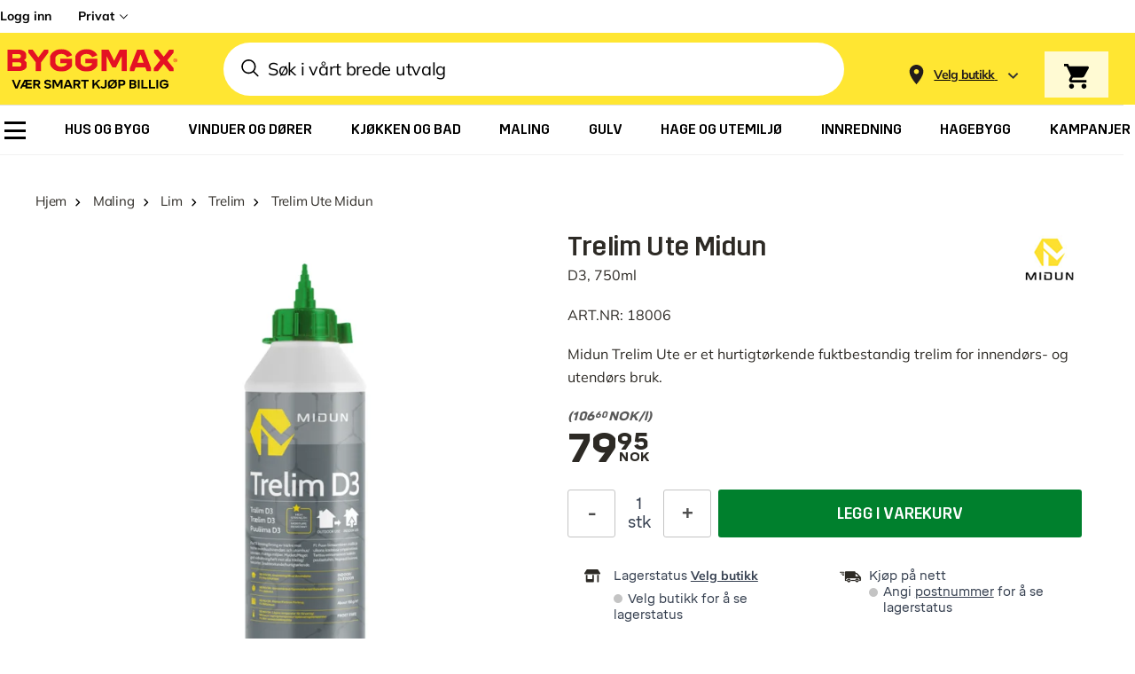

--- FILE ---
content_type: text/javascript
request_url: https://api.walleypay.com/walley-checkout-loader.js
body_size: 28129
content:
(function(){"use strict";const Jr=e=>e===null,Yr=e=>e===void 0,ye=e=>!(Yr(e)||Jr(e)),M=e=>!!e&&typeof e=="object",J=e=>{if(!M(e))return!1;const t=Object.getPrototypeOf(e);return(t===null||t===Object.prototype||Object.getPrototypeOf(t)===null)&&!(Symbol.toStringTag in e)&&!(Symbol.iterator in e)},be=e=>e==="",x=e=>typeof e=="string",yt=e=>x(e)&&!be(e),bt=e=>x(e)&&be(e.trim()),wt=e=>x(e)&&!bt(e),Zr=e=>e==null,Xr=e=>Zr(e)||bt(e),en=e=>(e==null?void 0:e.replace(/\s/g,""))||"",St=e=>typeof e=="number",tn=e=>St(e)&&!Number.isNaN(e)&&e<1/0&&e>-1/0,rn=(e,t)=>{var r;try{return((r=Intl.NumberFormat(e).formatToParts(1.1).find(n=>n.type==="decimal"))==null?void 0:r.value)??t}catch{return t}},nn=(e,t)=>{const r=en(e.replace(rn(t,"."),".").replace("−","-"));if(/^-?\d+(\.\d+)?$/.test(r))return parseFloat(r)},on=(e,t)=>{if(typeof e==="string")return nn(e,t)},ce=(e,t)=>{const r=St(e)?e:on(e,t);return tn(r)?r:void 0},_t=(e,t)=>e&&e.length>t&&t>0?`${e.substring(0,t-1)}…`:e,sn=e=>Object.entries(e).filter(([t,r])=>r!==void 0),an=e=>Object.entries(e).filter(([t,r])=>r!==void 0),Et=e=>J(e)&&sn(e).length===0,cn=e=>J(e)&&an(e).length===0,De=e=>Xr(e)||It(e)||Et(e),un=e=>!De(e),ln=e=>e.toString(16),fn=()=>{try{return window.crypto.getRandomValues(new Uint32Array(1))[0]}catch{return Date.now()}},dn=()=>ln(fn()),Ot=(e,t)=>{try{return e?JSON.parse(e):void 0}catch{return}},hn=(e,t,r)=>{try{const n=e[t];return n===window?"[WINDOW]":"Node"in window&&n instanceof Node?`[${n.nodeName||"NODE"}]`:n}catch(n){return n==null?void 0:n.toString()}},j=(e,t,r)=>{const n=[];return JSON.stringify(e,(o,i)=>{if(!De(i)){if(!M(i))return i;if(n.indexOf(i)===-1)return n.push(i),Se(i)?i:i instanceof Error?{...i,name:i.name,message:i.message,stack:i.stack}:Object.keys(i).reduce((s,d)=>(s[d]=hn(i,d),s),{})}},void 0)},ee=e=>{if(M(e))return e;if(x(e)){const t=Ot(e);if(M(t))return t}},mn=e=>e instanceof Error,Ct=e=>mn(e)||M(e)&&x(e.name)&&x(e.message),pn=e=>"ErrorEvent"in window&&e instanceof window.ErrorEvent,gn=e=>e instanceof Event,we=e=>{if(!e)return;if(Ct(e))return e;if(pn(e)&&Ct(e.error))return e.error;if(x(e))return{message:e,name:"ErrorString"};const t=kt(e);return{message:"An unexpected error object",name:"UnexpectedError",...t,data:t?void 0:j(e)}},ue=e=>typeof e=="function",vn=e=>{if(!ue(e))return M(e)?kt(e):e},yn=e=>{var r;const t={};for(const n in e)try{t[n.toString()]=vn(e[n])}catch(o){t[n.toString()]=(r=we(o))==null?void 0:r.message}return t},kt=e=>{const t=ee(e);if(t)return J(t)?t:yn(t)},qe=e=>{if(De(e))return;if(!J(e))return e;const t=Object.keys(e).reduce((r,n)=>{const o=e[n],i=J(o)?qe(o):o;return un(i)?{...r,[n]:i}:r},{});return Et(t)?void 0:t},Ge=e=>!ye(e)||be(e)||It(e)||cn(e),bn=e=>!Ge(e),wn=e=>ye(e)&&yt(e),Sn=(e,t)=>(e==null?void 0:e.filter(r=>ye(r)&&((t==null?void 0:t(r))??!0)))??[],At=e=>Array.from(e),Se=e=>Array.isArray(e),It=e=>Se(e)&&e.length===0,_n=e=>Se(e)&&e.length>0,te=e=>{switch(e==null?void 0:e.toLowerCase()){case"false":return!1;case"true":return!0;default:return}},En=e=>e instanceof Date,On=(e,t)=>Object.keys(e).some(r=>e[r]===t),Pt=(e,t)=>On(e,t)?t:void 0,Cn=e=>M(e)&&ue(e.then)&&ue(e.catch),kn=(e,t,r)=>{const n=M(r)?j(r):r==null?void 0:r.toString(),[o,i]=(e??"").split("?"),s=i?"&":"";return wt(n)?`${o??""}?${i??""}${s}${encodeURIComponent(t)}=${encodeURIComponent(n)}`:e},Nt=(e,t)=>Object.entries(t).reduce((r,[n,o])=>kn(r,n,o),e),le=(e,...t)=>Sn([e,...t],r=>!!r).map(r=>r.replace(/(^\/|\/$)/g,"")).join("/"),An=e=>e.endsWith("/")?e:`${e}/`,Ve=e=>x(e)&&/^\w+:(\/?\/?)[^\s]+$/i.test(e),re=e=>Ve(e)?e:void 0,In=e=>{try{const t=new URL(re(e)??"");return re(t.origin)}catch{return}},Pn=e=>Ve(e)?e.split(/[?#]/)[0]:void 0;var Lt=(e=>(e.Sweden="SE",e.Norway="NO",e.Finland="FI",e.Denmark="DK",e.Germany="DE",e.Netherlands="NL",e.Europe="EU",e))(Lt||{});const D=Symbol.for("@ts-pattern/matcher"),Nn=Symbol.for("@ts-pattern/isVariadic"),_e="@ts-pattern/anonymous-select-key",We=e=>!!(e&&typeof e=="object"),Ee=e=>e&&!!e[D],U=(e,t,r)=>{if(Ee(e)){const n=e[D](),{matched:o,selections:i}=n.match(t);return o&&i&&Object.keys(i).forEach(s=>r(s,i[s])),o}if(We(e)){if(!We(t))return!1;if(Array.isArray(e)){if(!Array.isArray(t))return!1;let n=[],o=[],i=[];for(const s of e.keys()){const d=e[s];Ee(d)&&d[Nn]?i.push(d):i.length?o.push(d):n.push(d)}if(i.length){if(i.length>1)throw new Error("Pattern error: Using `...P.array(...)` several times in a single pattern is not allowed.");if(t.length<n.length+o.length)return!1;const s=t.slice(0,n.length),d=o.length===0?[]:t.slice(-o.length),u=t.slice(n.length,o.length===0?1/0:-o.length);return n.every((c,a)=>U(c,s[a],r))&&o.every((c,a)=>U(c,d[a],r))&&(i.length===0||U(i[0],u,r))}return e.length===t.length&&e.every((s,d)=>U(s,t[d],r))}return Reflect.ownKeys(e).every(n=>{const o=e[n];return(n in t||Ee(i=o)&&i[D]().matcherType==="optional")&&U(o,t[n],r);var i})}return Object.is(t,e)},q=e=>{var t,r,n;return We(e)?Ee(e)?(t=(r=(n=e[D]()).getSelectionKeys)==null?void 0:r.call(n))!=null?t:[]:Array.isArray(e)?fe(e,q):fe(Object.values(e),q):[]},fe=(e,t)=>e.reduce((r,n)=>r.concat(t(n)),[]);function T(e){return Object.assign(e,{optional:()=>Ln(e),and:t=>A(e,t),or:t=>xn(e,t),select:t=>t===void 0?xt(e):xt(t,e)})}function Ln(e){return T({[D]:()=>({match:t=>{let r={};const n=(o,i)=>{r[o]=i};return t===void 0?(q(e).forEach(o=>n(o,void 0)),{matched:!0,selections:r}):{matched:U(e,t,n),selections:r}},getSelectionKeys:()=>q(e),matcherType:"optional"})})}function A(...e){return T({[D]:()=>({match:t=>{let r={};const n=(o,i)=>{r[o]=i};return{matched:e.every(o=>U(o,t,n)),selections:r}},getSelectionKeys:()=>fe(e,q),matcherType:"and"})})}function xn(...e){return T({[D]:()=>({match:t=>{let r={};const n=(o,i)=>{r[o]=i};return fe(e,q).forEach(o=>n(o,void 0)),{matched:e.some(o=>U(o,t,n)),selections:r}},getSelectionKeys:()=>fe(e,q),matcherType:"or"})})}function E(e){return{[D]:()=>({match:t=>({matched:!!e(t)})})}}function xt(...e){const t=typeof e[0]=="string"?e[0]:void 0,r=e.length===2?e[1]:typeof e[0]=="string"?void 0:e[0];return T({[D]:()=>({match:n=>{let o={[t??_e]:n};return{matched:r===void 0||U(r,n,(i,s)=>{o[i]=s}),selections:o}},getSelectionKeys:()=>[t??_e].concat(r===void 0?[]:q(r))})})}function Rt(e){return!0}function F(e){return typeof e=="number"}function G(e){return typeof e=="string"}function V(e){return typeof e=="bigint"}T(E(Rt)),T(E(Rt));const W=e=>Object.assign(T(e),{startsWith:t=>{return W(A(e,(r=t,E(n=>G(n)&&n.startsWith(r)))));var r},endsWith:t=>{return W(A(e,(r=t,E(n=>G(n)&&n.endsWith(r)))));var r},minLength:t=>W(A(e,(r=>E(n=>G(n)&&n.length>=r))(t))),length:t=>W(A(e,(r=>E(n=>G(n)&&n.length===r))(t))),maxLength:t=>W(A(e,(r=>E(n=>G(n)&&n.length<=r))(t))),includes:t=>{return W(A(e,(r=t,E(n=>G(n)&&n.includes(r)))));var r},regex:t=>{return W(A(e,(r=t,E(n=>G(n)&&!!n.match(r)))));var r}});W(E(G));const B=e=>Object.assign(T(e),{between:(t,r)=>B(A(e,((n,o)=>E(i=>F(i)&&n<=i&&o>=i))(t,r))),lt:t=>B(A(e,(r=>E(n=>F(n)&&n<r))(t))),gt:t=>B(A(e,(r=>E(n=>F(n)&&n>r))(t))),lte:t=>B(A(e,(r=>E(n=>F(n)&&n<=r))(t))),gte:t=>B(A(e,(r=>E(n=>F(n)&&n>=r))(t))),int:()=>B(A(e,E(t=>F(t)&&Number.isInteger(t)))),finite:()=>B(A(e,E(t=>F(t)&&Number.isFinite(t)))),positive:()=>B(A(e,E(t=>F(t)&&t>0))),negative:()=>B(A(e,E(t=>F(t)&&t<0)))});B(E(F));const z=e=>Object.assign(T(e),{between:(t,r)=>z(A(e,((n,o)=>E(i=>V(i)&&n<=i&&o>=i))(t,r))),lt:t=>z(A(e,(r=>E(n=>V(n)&&n<r))(t))),gt:t=>z(A(e,(r=>E(n=>V(n)&&n>r))(t))),lte:t=>z(A(e,(r=>E(n=>V(n)&&n<=r))(t))),gte:t=>z(A(e,(r=>E(n=>V(n)&&n>=r))(t))),positive:()=>z(A(e,E(t=>V(t)&&t>0))),negative:()=>z(A(e,E(t=>V(t)&&t<0)))});z(E(V)),T(E(function(e){return typeof e=="boolean"})),T(E(function(e){return typeof e=="symbol"})),T(E(function(e){return e==null}));var Rn={__proto__:null,nonNullable:T(E(function(e){return e!=null}))};class Tn extends Error{constructor(t){let r;try{r=JSON.stringify(t)}catch{r=t}super(`Pattern matching error: no pattern matches value ${r}`),this.input=void 0,this.input=t}}const ze={matched:!1,value:void 0};function $n(e){return new Oe(e,ze)}class Oe{constructor(t,r){this.input=void 0,this.state=void 0,this.input=t,this.state=r}with(...t){if(this.state.matched)return this;const r=t[t.length-1],n=[t[0]];let o;t.length===3&&typeof t[1]=="function"?o=t[1]:t.length>2&&n.push(...t.slice(1,t.length-1));let i=!1,s={};const d=(c,a)=>{i=!0,s[c]=a},u=!n.some(c=>U(c,this.input,d))||o&&!o(this.input)?ze:{matched:!0,value:r(i?_e in s?s[_e]:s:this.input,this.input)};return new Oe(this.input,u)}when(t,r){if(this.state.matched)return this;const n=!!t(this.input);return new Oe(this.input,n?{matched:!0,value:r(this.input,this.input)}:ze)}otherwise(t){return this.state.matched?this.state.value:t(this.input)}exhaustive(t=Mn){return this.state.matched?this.state.value:t(this.input)}run(){return this.exhaustive()}returnType(){return this}narrow(){return this}}function Mn(e){throw new Tn(e)}const Un=e=>Pt(Lt,e);var Tt=(e=>(e.DEV="dev",e.DEVHOSTED="dev-hosted",e.CI="ci",e.UAT="uat",e.PROD="prod",e))(Tt||{});class He extends Error{constructor(t,r,n,o,i,s){super(t),this.httpMethod=r,this.requestUri=n,this.statusCode=o,this.logged=i,this.connectionError=s,this.name="HttpError",Object.setPrototypeOf(this,He.prototype)}}const Fn="CheckoutV2",Bn="WidgetPartPayment",$t="Modal",Qe="Spinner",jn="Loader",Ce=e=>`${e}-${dn()}`,Mt=(e,t)=>{if(!x(e))return;const[r,n,o]=e.match(/^(\w+)-(\w+)$/)??[];if(!(!n||!o))return e};var P=(e=>(e.Debug="debug",e.Information="information",e.Warning="warning",e.Error="error",e.Fatal="fatal",e))(P||{});const Ke=Object.values(P),Je=(e,t)=>Ke.indexOf(e)>=Ke.indexOf(t),Ut=e=>{switch(typeof e){case"function":case"bigint":case"symbol":return e.toString();case"object":return j(e);default:return e}},Ft=e=>e?Object.entries(e).reduce((t,[r,n])=>({...t,[r]:Ut(n)}),{}):void 0,Bt=e=>e==null?void 0:e.map(Ut),de=(e,t=!0)=>e===void 0?"[undefined]":e===null?"[null]":be(e)?"[empty string]":x(e)?t?`"${e}"`:e:En(e)?e.toISOString():gn(e)?`[Event ${e.type}]`:Se(e)?`[${e.map(r=>de(r)).join(", ")}]`:J(e)?j(e):String(e),Dn=(e,t)=>{const r=de(e,!1);return t?t.reduce((n,o)=>n.replace(/\{\w+\}/,de(o)),r):r};var ke={exports:{}},Ae={exports:{}},Ie={exports:{}},qn=Ie.exports,jt;function Ye(){return jt||(jt=1,(function(e,t){(function(r,n){e.exports=n()})(qn,function(){function r(l){return!isNaN(parseFloat(l))&&isFinite(l)}function n(l){return l.charAt(0).toUpperCase()+l.substring(1)}function o(l){return function(){return this[l]}}var i=["isConstructor","isEval","isNative","isToplevel"],s=["columnNumber","lineNumber"],d=["fileName","functionName","source"],u=["args"],c=["evalOrigin"],a=i.concat(s,d,u,c);function p(l){if(l)for(var y=0;y<a.length;y++)l[a[y]]!==void 0&&this["set"+n(a[y])](l[a[y]])}p.prototype={getArgs:function(){return this.args},setArgs:function(l){if(Object.prototype.toString.call(l)!=="[object Array]")throw new TypeError("Args must be an Array");this.args=l},getEvalOrigin:function(){return this.evalOrigin},setEvalOrigin:function(l){if(l instanceof p)this.evalOrigin=l;else if(l instanceof Object)this.evalOrigin=new p(l);else throw new TypeError("Eval Origin must be an Object or StackFrame")},toString:function(){var l=this.getFileName()||"",y=this.getLineNumber()||"",b=this.getColumnNumber()||"",m=this.getFunctionName()||"";return this.getIsEval()?l?"[eval] ("+l+":"+y+":"+b+")":"[eval]:"+y+":"+b:m?m+" ("+l+":"+y+":"+b+")":l+":"+y+":"+b}},p.fromString=function(y){var b=y.indexOf("("),m=y.lastIndexOf(")"),v=y.substring(0,b),S=y.substring(b+1,m).split(","),w=y.substring(m+1);if(w.indexOf("@")===0)var O=/@(.+?)(?::(\d+))?(?::(\d+))?$/.exec(w,""),I=O[1],C=O[2],$=O[3];return new p({functionName:v,args:S||void 0,fileName:I,lineNumber:C||void 0,columnNumber:$||void 0})};for(var f=0;f<i.length;f++)p.prototype["get"+n(i[f])]=o(i[f]),p.prototype["set"+n(i[f])]=(function(l){return function(y){this[l]=!!y}})(i[f]);for(var h=0;h<s.length;h++)p.prototype["get"+n(s[h])]=o(s[h]),p.prototype["set"+n(s[h])]=(function(l){return function(y){if(!r(y))throw new TypeError(l+" must be a Number");this[l]=Number(y)}})(s[h]);for(var g=0;g<d.length;g++)p.prototype["get"+n(d[g])]=o(d[g]),p.prototype["set"+n(d[g])]=(function(l){return function(y){this[l]=String(y)}})(d[g]);return p})})(Ie)),Ie.exports}var Gn=Ae.exports,Dt;function Vn(){return Dt||(Dt=1,(function(e,t){(function(r,n){e.exports=n(Ye())})(Gn,function(n){var o=/(^|@)\S+:\d+/,i=/^\s*at .*(\S+:\d+|\(native\))/m,s=/^(eval@)?(\[native code])?$/;return{parse:function(u){if(typeof u.stacktrace<"u"||typeof u["opera#sourceloc"]<"u")return this.parseOpera(u);if(u.stack&&u.stack.match(i))return this.parseV8OrIE(u);if(u.stack)return this.parseFFOrSafari(u);throw new Error("Cannot parse given Error object")},extractLocation:function(u){if(u.indexOf(":")===-1)return[u];var c=/(.+?)(?::(\d+))?(?::(\d+))?$/,a=c.exec(u.replace(/[()]/g,""));return[a[1],a[2]||void 0,a[3]||void 0]},parseV8OrIE:function(u){var c=u.stack.split(`
`).filter(function(a){return!!a.match(i)},this);return c.map(function(a){a.indexOf("(eval ")>-1&&(a=a.replace(/eval code/g,"eval").replace(/(\(eval at [^()]*)|(,.*$)/g,""));var p=a.replace(/^\s+/,"").replace(/\(eval code/g,"(").replace(/^.*?\s+/,""),f=p.match(/ (\(.+\)$)/);p=f?p.replace(f[0],""):p;var h=this.extractLocation(f?f[1]:p),g=f&&p||void 0,l=["eval","<anonymous>"].indexOf(h[0])>-1?void 0:h[0];return new n({functionName:g,fileName:l,lineNumber:h[1],columnNumber:h[2],source:a})},this)},parseFFOrSafari:function(u){var c=u.stack.split(`
`).filter(function(a){return!a.match(s)},this);return c.map(function(a){if(a.indexOf(" > eval")>-1&&(a=a.replace(/ line (\d+)(?: > eval line \d+)* > eval:\d+:\d+/g,":$1")),a.indexOf("@")===-1&&a.indexOf(":")===-1)return new n({functionName:a});var p=/((.*".+"[^@]*)?[^@]*)(?:@)/,f=a.match(p),h=f&&f[1]?f[1]:void 0,g=this.extractLocation(a.replace(p,""));return new n({functionName:h,fileName:g[0],lineNumber:g[1],columnNumber:g[2],source:a})},this)},parseOpera:function(u){return!u.stacktrace||u.message.indexOf(`
`)>-1&&u.message.split(`
`).length>u.stacktrace.split(`
`).length?this.parseOpera9(u):u.stack?this.parseOpera11(u):this.parseOpera10(u)},parseOpera9:function(u){for(var c=/Line (\d+).*script (?:in )?(\S+)/i,a=u.message.split(`
`),p=[],f=2,h=a.length;f<h;f+=2){var g=c.exec(a[f]);g&&p.push(new n({fileName:g[2],lineNumber:g[1],source:a[f]}))}return p},parseOpera10:function(u){for(var c=/Line (\d+).*script (?:in )?(\S+)(?:: In function (\S+))?$/i,a=u.stacktrace.split(`
`),p=[],f=0,h=a.length;f<h;f+=2){var g=c.exec(a[f]);g&&p.push(new n({functionName:g[3]||void 0,fileName:g[2],lineNumber:g[1],source:a[f]}))}return p},parseOpera11:function(u){var c=u.stack.split(`
`).filter(function(a){return!!a.match(o)&&!a.match(/^Error created at/)},this);return c.map(function(a){var p=a.split("@"),f=this.extractLocation(p.pop()),h=p.shift()||"",g=h.replace(/<anonymous function(: (\w+))?>/,"$2").replace(/\([^)]*\)/g,"")||void 0,l;h.match(/\(([^)]*)\)/)&&(l=h.replace(/^[^(]+\(([^)]*)\)$/,"$1"));var y=l===void 0||l==="[arguments not available]"?void 0:l.split(",");return new n({functionName:g,args:y,fileName:f[0],lineNumber:f[1],columnNumber:f[2],source:a})},this)}}})})(Ae)),Ae.exports}var Pe={exports:{}},Wn=Pe.exports,qt;function zn(){return qt||(qt=1,(function(e,t){(function(r,n){e.exports=n(Ye())})(Wn,function(r){return{backtrace:function(o){var i=[],s=10;typeof o=="object"&&typeof o.maxStackSize=="number"&&(s=o.maxStackSize);for(var d=arguments.callee;d&&i.length<s&&d.arguments;){for(var u=new Array(d.arguments.length),c=0;c<u.length;++c)u[c]=d.arguments[c];/function(?:\s+([\w$]+))+\s*\(/.test(d.toString())?i.push(new r({functionName:RegExp.$1||void 0,args:u})):i.push(new r({args:u}));try{d=d.caller}catch{break}}return i}}})})(Pe)),Pe.exports}var Ne={exports:{}},he={},Ze={},Gt;function Vt(){return Gt||(Gt=1,(function(e){function t(m,v,S){if(v in m)return m[v];if(arguments.length===3)return S;throw new Error('"'+v+'" is a required argument.')}e.getArg=t;var r=/^(?:([\w+\-.]+):)?\/\/(?:(\w+:\w+)@)?([\w.]*)(?::(\d+))?(\S*)$/,n=/^data:.+\,.+$/;function o(m){var v=m.match(r);return v?{scheme:v[1],auth:v[2],host:v[3],port:v[4],path:v[5]}:null}e.urlParse=o;function i(m){var v="";return m.scheme&&(v+=m.scheme+":"),v+="//",m.auth&&(v+=m.auth+"@"),m.host&&(v+=m.host),m.port&&(v+=":"+m.port),m.path&&(v+=m.path),v}e.urlGenerate=i;function s(m){var v=m,S=o(m);if(S){if(!S.path)return m;v=S.path}for(var w=e.isAbsolute(v),O=v.split(/\/+/),I,C=0,$=O.length-1;$>=0;$--)I=O[$],I==="."?O.splice($,1):I===".."?C++:C>0&&(I===""?(O.splice($+1,C),C=0):(O.splice($,2),C--));return v=O.join("/"),v===""&&(v=w?"/":"."),S?(S.path=v,i(S)):v}e.normalize=s;function d(m,v){m===""&&(m="."),v===""&&(v=".");var S=o(v),w=o(m);if(w&&(m=w.path||"/"),S&&!S.scheme)return w&&(S.scheme=w.scheme),i(S);if(S||v.match(n))return v;if(w&&!w.host&&!w.path)return w.host=v,i(w);var O=v.charAt(0)==="/"?v:s(m.replace(/\/+$/,"")+"/"+v);return w?(w.path=O,i(w)):O}e.join=d,e.isAbsolute=function(m){return m.charAt(0)==="/"||!!m.match(r)};function u(m,v){m===""&&(m="."),m=m.replace(/\/$/,"");for(var S=0;v.indexOf(m+"/")!==0;){var w=m.lastIndexOf("/");if(w<0||(m=m.slice(0,w),m.match(/^([^\/]+:\/)?\/*$/)))return v;++S}return Array(S+1).join("../")+v.substr(m.length+1)}e.relative=u;var c=(function(){var m=Object.create(null);return!("__proto__"in m)})();function a(m){return m}function p(m){return h(m)?"$"+m:m}e.toSetString=c?a:p;function f(m){return h(m)?m.slice(1):m}e.fromSetString=c?a:f;function h(m){if(!m)return!1;var v=m.length;if(v<9||m.charCodeAt(v-1)!==95||m.charCodeAt(v-2)!==95||m.charCodeAt(v-3)!==111||m.charCodeAt(v-4)!==116||m.charCodeAt(v-5)!==111||m.charCodeAt(v-6)!==114||m.charCodeAt(v-7)!==112||m.charCodeAt(v-8)!==95||m.charCodeAt(v-9)!==95)return!1;for(var S=v-10;S>=0;S--)if(m.charCodeAt(S)!==36)return!1;return!0}function g(m,v,S){var w=m.source-v.source;return w!==0||(w=m.originalLine-v.originalLine,w!==0)||(w=m.originalColumn-v.originalColumn,w!==0||S)||(w=m.generatedColumn-v.generatedColumn,w!==0)||(w=m.generatedLine-v.generatedLine,w!==0)?w:m.name-v.name}e.compareByOriginalPositions=g;function l(m,v,S){var w=m.generatedLine-v.generatedLine;return w!==0||(w=m.generatedColumn-v.generatedColumn,w!==0||S)||(w=m.source-v.source,w!==0)||(w=m.originalLine-v.originalLine,w!==0)||(w=m.originalColumn-v.originalColumn,w!==0)?w:m.name-v.name}e.compareByGeneratedPositionsDeflated=l;function y(m,v){return m===v?0:m>v?1:-1}function b(m,v){var S=m.generatedLine-v.generatedLine;return S!==0||(S=m.generatedColumn-v.generatedColumn,S!==0)||(S=y(m.source,v.source),S!==0)||(S=m.originalLine-v.originalLine,S!==0)||(S=m.originalColumn-v.originalColumn,S!==0)?S:y(m.name,v.name)}e.compareByGeneratedPositionsInflated=b})(Ze)),Ze}var Xe={},Wt;function Hn(){return Wt||(Wt=1,(function(e){e.GREATEST_LOWER_BOUND=1,e.LEAST_UPPER_BOUND=2;function t(r,n,o,i,s,d){var u=Math.floor((n-r)/2)+r,c=s(o,i[u],!0);return c===0?u:c>0?n-u>1?t(u,n,o,i,s,d):d==e.LEAST_UPPER_BOUND?n<i.length?n:-1:u:u-r>1?t(r,u,o,i,s,d):d==e.LEAST_UPPER_BOUND?u:r<0?-1:r}e.search=function(n,o,i,s){if(o.length===0)return-1;var d=t(-1,o.length,n,o,i,s||e.GREATEST_LOWER_BOUND);if(d<0)return-1;for(;d-1>=0&&i(o[d],o[d-1],!0)===0;)--d;return d}})(Xe)),Xe}var et={},zt;function Qn(){if(zt)return et;zt=1;var e=Vt(),t=Object.prototype.hasOwnProperty;function r(){this._array=[],this._set=Object.create(null)}return r.fromArray=function(o,i){for(var s=new r,d=0,u=o.length;d<u;d++)s.add(o[d],i);return s},r.prototype.size=function(){return Object.getOwnPropertyNames(this._set).length},r.prototype.add=function(o,i){var s=e.toSetString(o),d=t.call(this._set,s),u=this._array.length;(!d||i)&&this._array.push(o),d||(this._set[s]=u)},r.prototype.has=function(o){var i=e.toSetString(o);return t.call(this._set,i)},r.prototype.indexOf=function(o){var i=e.toSetString(o);if(t.call(this._set,i))return this._set[i];throw new Error('"'+o+'" is not in the set.')},r.prototype.at=function(o){if(o>=0&&o<this._array.length)return this._array[o];throw new Error("No element indexed by "+o)},r.prototype.toArray=function(){return this._array.slice()},et.ArraySet=r,et}var Le={},xe={},Ht;function Kn(){if(Ht)return xe;Ht=1;var e="ABCDEFGHIJKLMNOPQRSTUVWXYZabcdefghijklmnopqrstuvwxyz0123456789+/".split("");return xe.encode=function(t){if(0<=t&&t<e.length)return e[t];throw new TypeError("Must be between 0 and 63: "+t)},xe.decode=function(t){var r=65,n=90,o=97,i=122,s=48,d=57,u=43,c=47,a=26,p=52;return r<=t&&t<=n?t-r:o<=t&&t<=i?t-o+a:s<=t&&t<=d?t-s+p:t==u?62:t==c?63:-1},xe}var Qt;function Jn(){if(Qt)return Le;Qt=1;var e=Kn(),t=5,r=1<<t,n=r-1,o=r;function i(d){return d<0?(-d<<1)+1:(d<<1)+0}function s(d){var u=(d&1)===1,c=d>>1;return u?-c:c}return Le.encode=function(u){var c="",a,p=i(u);do a=p&n,p>>>=t,p>0&&(a|=o),c+=e.encode(a);while(p>0);return c},Le.decode=function(u,c,a){var p=u.length,f=0,h=0,g,l;do{if(c>=p)throw new Error("Expected more digits in base 64 VLQ value.");if(l=e.decode(u.charCodeAt(c++)),l===-1)throw new Error("Invalid base64 digit: "+u.charAt(c-1));g=!!(l&o),l&=n,f=f+(l<<h),h+=t}while(g);a.value=s(f),a.rest=c},Le}var tt={},Kt;function Yn(){if(Kt)return tt;Kt=1;function e(n,o,i){var s=n[o];n[o]=n[i],n[i]=s}function t(n,o){return Math.round(n+Math.random()*(o-n))}function r(n,o,i,s){if(i<s){var d=t(i,s),u=i-1;e(n,d,s);for(var c=n[s],a=i;a<s;a++)o(n[a],c)<=0&&(u+=1,e(n,u,a));e(n,u+1,a);var p=u+1;r(n,o,i,p-1),r(n,o,p+1,s)}}return tt.quickSort=function(n,o){r(n,o,0,n.length-1)},tt}var Jt;function Zn(){if(Jt)return he;Jt=1;var e=Vt(),t=Hn(),r=Qn().ArraySet,n=Jn(),o=Yn().quickSort;function i(c){var a=c;return typeof c=="string"&&(a=JSON.parse(c.replace(/^\)\]\}'/,""))),a.sections!=null?new u(a):new s(a)}i.fromSourceMap=function(c){return s.fromSourceMap(c)},i.prototype._version=3,i.prototype.__generatedMappings=null,Object.defineProperty(i.prototype,"_generatedMappings",{get:function(){return this.__generatedMappings||this._parseMappings(this._mappings,this.sourceRoot),this.__generatedMappings}}),i.prototype.__originalMappings=null,Object.defineProperty(i.prototype,"_originalMappings",{get:function(){return this.__originalMappings||this._parseMappings(this._mappings,this.sourceRoot),this.__originalMappings}}),i.prototype._charIsMappingSeparator=function(a,p){var f=a.charAt(p);return f===";"||f===","},i.prototype._parseMappings=function(a,p){throw new Error("Subclasses must implement _parseMappings")},i.GENERATED_ORDER=1,i.ORIGINAL_ORDER=2,i.GREATEST_LOWER_BOUND=1,i.LEAST_UPPER_BOUND=2,i.prototype.eachMapping=function(a,p,f){var h=p||null,g=f||i.GENERATED_ORDER,l;switch(g){case i.GENERATED_ORDER:l=this._generatedMappings;break;case i.ORIGINAL_ORDER:l=this._originalMappings;break;default:throw new Error("Unknown order of iteration.")}var y=this.sourceRoot;l.map(function(b){var m=b.source===null?null:this._sources.at(b.source);return m!=null&&y!=null&&(m=e.join(y,m)),{source:m,generatedLine:b.generatedLine,generatedColumn:b.generatedColumn,originalLine:b.originalLine,originalColumn:b.originalColumn,name:b.name===null?null:this._names.at(b.name)}},this).forEach(a,h)},i.prototype.allGeneratedPositionsFor=function(a){var p=e.getArg(a,"line"),f={source:e.getArg(a,"source"),originalLine:p,originalColumn:e.getArg(a,"column",0)};if(this.sourceRoot!=null&&(f.source=e.relative(this.sourceRoot,f.source)),!this._sources.has(f.source))return[];f.source=this._sources.indexOf(f.source);var h=[],g=this._findMapping(f,this._originalMappings,"originalLine","originalColumn",e.compareByOriginalPositions,t.LEAST_UPPER_BOUND);if(g>=0){var l=this._originalMappings[g];if(a.column===void 0)for(var y=l.originalLine;l&&l.originalLine===y;)h.push({line:e.getArg(l,"generatedLine",null),column:e.getArg(l,"generatedColumn",null),lastColumn:e.getArg(l,"lastGeneratedColumn",null)}),l=this._originalMappings[++g];else for(var b=l.originalColumn;l&&l.originalLine===p&&l.originalColumn==b;)h.push({line:e.getArg(l,"generatedLine",null),column:e.getArg(l,"generatedColumn",null),lastColumn:e.getArg(l,"lastGeneratedColumn",null)}),l=this._originalMappings[++g]}return h},he.SourceMapConsumer=i;function s(c){var a=c;typeof c=="string"&&(a=JSON.parse(c.replace(/^\)\]\}'/,"")));var p=e.getArg(a,"version"),f=e.getArg(a,"sources"),h=e.getArg(a,"names",[]),g=e.getArg(a,"sourceRoot",null),l=e.getArg(a,"sourcesContent",null),y=e.getArg(a,"mappings"),b=e.getArg(a,"file",null);if(p!=this._version)throw new Error("Unsupported version: "+p);f=f.map(String).map(e.normalize).map(function(m){return g&&e.isAbsolute(g)&&e.isAbsolute(m)?e.relative(g,m):m}),this._names=r.fromArray(h.map(String),!0),this._sources=r.fromArray(f,!0),this.sourceRoot=g,this.sourcesContent=l,this._mappings=y,this.file=b}s.prototype=Object.create(i.prototype),s.prototype.consumer=i,s.fromSourceMap=function(a){var p=Object.create(s.prototype),f=p._names=r.fromArray(a._names.toArray(),!0),h=p._sources=r.fromArray(a._sources.toArray(),!0);p.sourceRoot=a._sourceRoot,p.sourcesContent=a._generateSourcesContent(p._sources.toArray(),p.sourceRoot),p.file=a._file;for(var g=a._mappings.toArray().slice(),l=p.__generatedMappings=[],y=p.__originalMappings=[],b=0,m=g.length;b<m;b++){var v=g[b],S=new d;S.generatedLine=v.generatedLine,S.generatedColumn=v.generatedColumn,v.source&&(S.source=h.indexOf(v.source),S.originalLine=v.originalLine,S.originalColumn=v.originalColumn,v.name&&(S.name=f.indexOf(v.name)),y.push(S)),l.push(S)}return o(p.__originalMappings,e.compareByOriginalPositions),p},s.prototype._version=3,Object.defineProperty(s.prototype,"sources",{get:function(){return this._sources.toArray().map(function(c){return this.sourceRoot!=null?e.join(this.sourceRoot,c):c},this)}});function d(){this.generatedLine=0,this.generatedColumn=0,this.source=null,this.originalLine=null,this.originalColumn=null,this.name=null}s.prototype._parseMappings=function(a,p){for(var f=1,h=0,g=0,l=0,y=0,b=0,m=a.length,v=0,S={},w={},O=[],I=[],C,$,L,ae,Kr;v<m;)if(a.charAt(v)===";")f++,v++,h=0;else if(a.charAt(v)===",")v++;else{for(C=new d,C.generatedLine=f,ae=v;ae<m&&!this._charIsMappingSeparator(a,ae);ae++);if($=a.slice(v,ae),L=S[$],L)v+=$.length;else{for(L=[];v<ae;)n.decode(a,v,w),Kr=w.value,v=w.rest,L.push(Kr);if(L.length===2)throw new Error("Found a source, but no line and column");if(L.length===3)throw new Error("Found a source and line, but no column");S[$]=L}C.generatedColumn=h+L[0],h=C.generatedColumn,L.length>1&&(C.source=y+L[1],y+=L[1],C.originalLine=g+L[2],g=C.originalLine,C.originalLine+=1,C.originalColumn=l+L[3],l=C.originalColumn,L.length>4&&(C.name=b+L[4],b+=L[4])),I.push(C),typeof C.originalLine=="number"&&O.push(C)}o(I,e.compareByGeneratedPositionsDeflated),this.__generatedMappings=I,o(O,e.compareByOriginalPositions),this.__originalMappings=O},s.prototype._findMapping=function(a,p,f,h,g,l){if(a[f]<=0)throw new TypeError("Line must be greater than or equal to 1, got "+a[f]);if(a[h]<0)throw new TypeError("Column must be greater than or equal to 0, got "+a[h]);return t.search(a,p,g,l)},s.prototype.computeColumnSpans=function(){for(var a=0;a<this._generatedMappings.length;++a){var p=this._generatedMappings[a];if(a+1<this._generatedMappings.length){var f=this._generatedMappings[a+1];if(p.generatedLine===f.generatedLine){p.lastGeneratedColumn=f.generatedColumn-1;continue}}p.lastGeneratedColumn=1/0}},s.prototype.originalPositionFor=function(a){var p={generatedLine:e.getArg(a,"line"),generatedColumn:e.getArg(a,"column")},f=this._findMapping(p,this._generatedMappings,"generatedLine","generatedColumn",e.compareByGeneratedPositionsDeflated,e.getArg(a,"bias",i.GREATEST_LOWER_BOUND));if(f>=0){var h=this._generatedMappings[f];if(h.generatedLine===p.generatedLine){var g=e.getArg(h,"source",null);g!==null&&(g=this._sources.at(g),this.sourceRoot!=null&&(g=e.join(this.sourceRoot,g)));var l=e.getArg(h,"name",null);return l!==null&&(l=this._names.at(l)),{source:g,line:e.getArg(h,"originalLine",null),column:e.getArg(h,"originalColumn",null),name:l}}}return{source:null,line:null,column:null,name:null}},s.prototype.hasContentsOfAllSources=function(){return this.sourcesContent?this.sourcesContent.length>=this._sources.size()&&!this.sourcesContent.some(function(a){return a==null}):!1},s.prototype.sourceContentFor=function(a,p){if(!this.sourcesContent)return null;if(this.sourceRoot!=null&&(a=e.relative(this.sourceRoot,a)),this._sources.has(a))return this.sourcesContent[this._sources.indexOf(a)];var f;if(this.sourceRoot!=null&&(f=e.urlParse(this.sourceRoot))){var h=a.replace(/^file:\/\//,"");if(f.scheme=="file"&&this._sources.has(h))return this.sourcesContent[this._sources.indexOf(h)];if((!f.path||f.path=="/")&&this._sources.has("/"+a))return this.sourcesContent[this._sources.indexOf("/"+a)]}if(p)return null;throw new Error('"'+a+'" is not in the SourceMap.')},s.prototype.generatedPositionFor=function(a){var p=e.getArg(a,"source");if(this.sourceRoot!=null&&(p=e.relative(this.sourceRoot,p)),!this._sources.has(p))return{line:null,column:null,lastColumn:null};p=this._sources.indexOf(p);var f={source:p,originalLine:e.getArg(a,"line"),originalColumn:e.getArg(a,"column")},h=this._findMapping(f,this._originalMappings,"originalLine","originalColumn",e.compareByOriginalPositions,e.getArg(a,"bias",i.GREATEST_LOWER_BOUND));if(h>=0){var g=this._originalMappings[h];if(g.source===f.source)return{line:e.getArg(g,"generatedLine",null),column:e.getArg(g,"generatedColumn",null),lastColumn:e.getArg(g,"lastGeneratedColumn",null)}}return{line:null,column:null,lastColumn:null}},he.BasicSourceMapConsumer=s;function u(c){var a=c;typeof c=="string"&&(a=JSON.parse(c.replace(/^\)\]\}'/,"")));var p=e.getArg(a,"version"),f=e.getArg(a,"sections");if(p!=this._version)throw new Error("Unsupported version: "+p);this._sources=new r,this._names=new r;var h={line:-1,column:0};this._sections=f.map(function(g){if(g.url)throw new Error("Support for url field in sections not implemented.");var l=e.getArg(g,"offset"),y=e.getArg(l,"line"),b=e.getArg(l,"column");if(y<h.line||y===h.line&&b<h.column)throw new Error("Section offsets must be ordered and non-overlapping.");return h=l,{generatedOffset:{generatedLine:y+1,generatedColumn:b+1},consumer:new i(e.getArg(g,"map"))}})}return u.prototype=Object.create(i.prototype),u.prototype.constructor=i,u.prototype._version=3,Object.defineProperty(u.prototype,"sources",{get:function(){for(var c=[],a=0;a<this._sections.length;a++)for(var p=0;p<this._sections[a].consumer.sources.length;p++)c.push(this._sections[a].consumer.sources[p]);return c}}),u.prototype.originalPositionFor=function(a){var p={generatedLine:e.getArg(a,"line"),generatedColumn:e.getArg(a,"column")},f=t.search(p,this._sections,function(g,l){var y=g.generatedLine-l.generatedOffset.generatedLine;return y||g.generatedColumn-l.generatedOffset.generatedColumn}),h=this._sections[f];return h?h.consumer.originalPositionFor({line:p.generatedLine-(h.generatedOffset.generatedLine-1),column:p.generatedColumn-(h.generatedOffset.generatedLine===p.generatedLine?h.generatedOffset.generatedColumn-1:0),bias:a.bias}):{source:null,line:null,column:null,name:null}},u.prototype.hasContentsOfAllSources=function(){return this._sections.every(function(a){return a.consumer.hasContentsOfAllSources()})},u.prototype.sourceContentFor=function(a,p){for(var f=0;f<this._sections.length;f++){var h=this._sections[f],g=h.consumer.sourceContentFor(a,!0);if(g)return g}if(p)return null;throw new Error('"'+a+'" is not in the SourceMap.')},u.prototype.generatedPositionFor=function(a){for(var p=0;p<this._sections.length;p++){var f=this._sections[p];if(f.consumer.sources.indexOf(e.getArg(a,"source"))!==-1){var h=f.consumer.generatedPositionFor(a);if(h){var g={line:h.line+(f.generatedOffset.generatedLine-1),column:h.column+(f.generatedOffset.generatedLine===h.line?f.generatedOffset.generatedColumn-1:0)};return g}}}return{line:null,column:null}},u.prototype._parseMappings=function(a,p){this.__generatedMappings=[],this.__originalMappings=[];for(var f=0;f<this._sections.length;f++)for(var h=this._sections[f],g=h.consumer._generatedMappings,l=0;l<g.length;l++){var y=g[l],b=h.consumer._sources.at(y.source);h.consumer.sourceRoot!==null&&(b=e.join(h.consumer.sourceRoot,b)),this._sources.add(b),b=this._sources.indexOf(b);var m=h.consumer._names.at(y.name);this._names.add(m),m=this._names.indexOf(m);var v={source:b,generatedLine:y.generatedLine+(h.generatedOffset.generatedLine-1),generatedColumn:y.generatedColumn+(h.generatedOffset.generatedLine===y.generatedLine?h.generatedOffset.generatedColumn-1:0),originalLine:y.originalLine,originalColumn:y.originalColumn,name:m};this.__generatedMappings.push(v),typeof v.originalLine=="number"&&this.__originalMappings.push(v)}o(this.__generatedMappings,e.compareByGeneratedPositionsDeflated),o(this.__originalMappings,e.compareByOriginalPositions)},he.IndexedSourceMapConsumer=u,he}var Xn=Ne.exports,Yt;function eo(){return Yt||(Yt=1,(function(e,t){(function(r,n){e.exports=n(Zn(),Ye())})(Xn,function(r,n){function o(f){return new Promise(function(h,g){var l=new XMLHttpRequest;l.open("get",f),l.onerror=g,l.onreadystatechange=function(){l.readyState===4&&(l.status>=200&&l.status<300||f.substr(0,7)==="file://"&&l.responseText?h(l.responseText):g(new Error("HTTP status: "+l.status+" retrieving "+f)))},l.send()})}function i(f){if(typeof window<"u"&&window.atob)return window.atob(f);throw new Error("You must supply a polyfill for window.atob in this environment")}function s(f){if(typeof JSON<"u"&&JSON.parse)return JSON.parse(f);throw new Error("You must supply a polyfill for JSON.parse in this environment")}function d(f,h){for(var g=[/['"]?([$_A-Za-z][$_A-Za-z0-9]*)['"]?\s*[:=]\s*function\b/,/function\s+([^('"`]*?)\s*\(([^)]*)\)/,/['"]?([$_A-Za-z][$_A-Za-z0-9]*)['"]?\s*[:=]\s*(?:eval|new Function)\b/,/\b(?!(?:if|for|switch|while|with|catch)\b)(?:(?:static)\s+)?(\S+)\s*\(.*?\)\s*\{/,/['"]?([$_A-Za-z][$_A-Za-z0-9]*)['"]?\s*[:=]\s*\(.*?\)\s*=>/],l=f.split(`
`),y="",b=Math.min(h,20),m=0;m<b;++m){var v=l[h-m-1],S=v.indexOf("//");if(S>=0&&(v=v.substr(0,S)),v){y=v+y;for(var w=g.length,O=0;O<w;O++){var I=g[O].exec(y);if(I&&I[1])return I[1]}}}}function u(){if(typeof Object.defineProperty!="function"||typeof Object.create!="function")throw new Error("Unable to consume source maps in older browsers")}function c(f){if(typeof f!="object")throw new TypeError("Given StackFrame is not an object");if(typeof f.fileName!="string")throw new TypeError("Given file name is not a String");if(typeof f.lineNumber!="number"||f.lineNumber%1!==0||f.lineNumber<1)throw new TypeError("Given line number must be a positive integer");if(typeof f.columnNumber!="number"||f.columnNumber%1!==0||f.columnNumber<0)throw new TypeError("Given column number must be a non-negative integer");return!0}function a(f){for(var h=/\/\/[#@] ?sourceMappingURL=([^\s'"]+)\s*$/mg,g,l;l=h.exec(f);)g=l[1];if(g)return g;throw new Error("sourceMappingURL not found")}function p(f,h,g){return new Promise(function(l,y){var b=h.originalPositionFor({line:f.lineNumber,column:f.columnNumber});if(b.source){var m=h.sourceContentFor(b.source);m&&(g[b.source]=m),l(new n({functionName:b.name||f.functionName,args:f.args,fileName:b.source,lineNumber:b.line,columnNumber:b.column}))}else y(new Error("Could not get original source for given stackframe and source map"))})}return function f(h){if(!(this instanceof f))return new f(h);h=h||{},this.sourceCache=h.sourceCache||{},this.sourceMapConsumerCache=h.sourceMapConsumerCache||{},this.ajax=h.ajax||o,this._atob=h.atob||i,this._get=function(l){return new Promise((function(y,b){var m=l.substr(0,5)==="data:";if(this.sourceCache[l])y(this.sourceCache[l]);else if(h.offline&&!m)b(new Error("Cannot make network requests in offline mode"));else if(m){var v=/^data:application\/json;([\w=:"-]+;)*base64,/,S=l.match(v);if(S){var w=S[0].length,O=l.substr(w),I=this._atob(O);this.sourceCache[l]=I,y(I)}else b(new Error("The encoding of the inline sourcemap is not supported"))}else{var C=this.ajax(l,{method:"get"});this.sourceCache[l]=C,C.then(y,b)}}).bind(this))},this._getSourceMapConsumer=function(l,y){return new Promise((function(b){if(this.sourceMapConsumerCache[l])b(this.sourceMapConsumerCache[l]);else{var m=new Promise((function(v,S){return this._get(l).then(function(w){typeof w=="string"&&(w=s(w.replace(/^\)\]\}'/,""))),typeof w.sourceRoot>"u"&&(w.sourceRoot=y),v(new r.SourceMapConsumer(w))}).catch(S)}).bind(this));this.sourceMapConsumerCache[l]=m,b(m)}}).bind(this))},this.pinpoint=function(l){return new Promise((function(y,b){this.getMappedLocation(l).then((function(m){function v(){y(m)}this.findFunctionName(m).then(y,v).catch(v)}).bind(this),b)}).bind(this))},this.findFunctionName=function(l){return new Promise((function(y,b){c(l),this._get(l.fileName).then(function(v){var S=l.lineNumber,w=l.columnNumber,O=d(v,S);y(O?new n({functionName:O,args:l.args,fileName:l.fileName,lineNumber:S,columnNumber:w}):l)},b).catch(b)}).bind(this))},this.getMappedLocation=function(l){return new Promise((function(y,b){u(),c(l);var m=this.sourceCache,v=l.fileName;this._get(v).then((function(S){var w=a(S),O=w.substr(0,5)==="data:",I=v.substring(0,v.lastIndexOf("/")+1);return w[0]!=="/"&&!O&&!/^https?:\/\/|^\/\//i.test(w)&&(w=I+w),this._getSourceMapConsumer(w,I).then(function(C){return p(l,C,m).then(y).catch(function(){y(l)})})}).bind(this),b).catch(b)}).bind(this))}}})})(Ne)),Ne.exports}var to=ke.exports,Zt;function ro(){return Zt||(Zt=1,(function(e,t){(function(r,n){e.exports=n(Vn(),zn(),eo())})(to,function(n,o,i){var s={filter:function(p){return(p.functionName||"").indexOf("StackTrace$$")===-1&&(p.functionName||"").indexOf("ErrorStackParser$$")===-1&&(p.functionName||"").indexOf("StackTraceGPS$$")===-1&&(p.functionName||"").indexOf("StackGenerator$$")===-1},sourceCache:{}},d=function(){try{throw new Error}catch(f){return f}};function u(p,f){var h={};return[p,f].forEach(function(g){for(var l in g)Object.prototype.hasOwnProperty.call(g,l)&&(h[l]=g[l]);return h}),h}function c(p){return p.stack||p["opera#sourceloc"]}function a(p,f){return typeof f=="function"?p.filter(f):p}return{get:function(f){var h=d();return c(h)?this.fromError(h,f):this.generateArtificially(f)},getSync:function(f){f=u(s,f);var h=d(),g=c(h)?n.parse(h):o.backtrace(f);return a(g,f.filter)},fromError:function(f,h){h=u(s,h);var g=new i(h);return new Promise((function(l){var y=a(n.parse(f),h.filter);l(Promise.all(y.map(function(b){return new Promise(function(m){function v(){m(b)}g.pinpoint(b).then(m,v).catch(v)})})))}).bind(this))},generateArtificially:function(f){f=u(s,f);var h=o.backtrace(f);return typeof f.filter=="function"&&(h=h.filter(f.filter)),Promise.resolve(h)},instrument:function(f,h,g,l){if(typeof f!="function")throw new Error("Cannot instrument non-function object");if(typeof f.__stacktraceOriginalFn=="function")return f;var y=(function(){try{return this.get().then(h,g).catch(g),f.apply(l||this,arguments)}catch(m){throw c(m)&&this.fromError(m).then(h,g).catch(g),m}}).bind(this);return y.__stacktraceOriginalFn=f,y},deinstrument:function(f){if(typeof f!="function")throw new Error("Cannot de-instrument non-function object");return typeof f.__stacktraceOriginalFn=="function"?f.__stacktraceOriginalFn:f},report:function(f,h,g,l){return new Promise(function(y,b){var m=new XMLHttpRequest;if(m.onerror=b,m.onreadystatechange=function(){m.readyState===4&&(m.status>=200&&m.status<400?y(m.responseText):b(new Error("POST to "+h+" failed with status: "+m.status)))},m.open("post",h),m.setRequestHeader("Content-Type","application/json"),l&&typeof l.headers=="object"){var v=l.headers;for(var S in v)Object.prototype.hasOwnProperty.call(v,S)&&m.setRequestHeader(S,v[S])}var w={stack:f};g!=null&&(w.message=g),m.send(JSON.stringify(w))})}}})})(ke)),ke.exports}var no=ro();const oo=e=>{var i,s;const t=((i=e.getFunctionName())==null?void 0:i.trim())||(e.getIsEval()?"[eval]":""),r=((s=e.getFileName())==null?void 0:s.trim())||(e.getIsNative()?"[native]":""),n=e.getLineNumber()||0,o=e.getColumnNumber()||0;return`at ${t||"?"}${r?` (${r}${n?`:${n}:${o}`:""})`:""}`},io=async e=>{try{const r=(await no.fromError(e)).map(n=>oo(n)).join(`
`);return r+(e.stack!==r?`
Original stack:
${de(e.stack,!1)}`:"")}catch{}return e.stack||void 0},so=e=>Ke.some(t=>t===e),Xt=e=>so(e)?e:void 0;var R=(e=>(e.CustomerUpdated="CustomerUpdated",e.Locked="Locked",e.Unlocked="Unlocked",e.Resumed="Resumed",e.ShippingUpdated="ShippingUpdated",e.PurchaseCompleted="PurchaseCompleted",e.PaymentAborted="PaymentAborted",e.CrmUpdated="CrmUpdated",e.OrderValidationFailed="OrderValidationFailed",e.Metric="Metric",e))(R||{}),_=(e=>(e.Relay="relay",e.MerchantEvent="merchant-event",e.HeightSet="height-set",e.Redirect="redirect",e.Update="update",e.LanguagePref="language-pref",e.TrustlyCancel="trustly-cancel",e.TrustlyLoadTimeout="trustly-load-timeout",e.TrustlySetAccount="trustly-set-account",e.PaymentIqLoadTimeout="paymentiq-load-timeout",e.PaymentIqCancel="paymentiq-cancel",e.SubmitCommitmentId="submit-commitment-id",e.CancelCommitmentIdInput="cancel-commitment-id-input",e.SwedishBankIdCancel="swedish-bank-id-cancel",e.PaymentIqCardResult="paymentiq-card-verification-result",e.PaymentIqCardCancel="paymentiq-card-verification-cancel",e.PaymentStatus="payment-status",e.ShowModal="modal",e.HideModal="hide-modal",e.ModalLoaded="modal-loaded",e.ModalShown="modal-shown",e.AbortHideModal="abort-hide-modal",e.StoreParameter="StoreParameter",e.Locked="locked",e.Unlocked="unlocked",e.Resumed="resumed",e.CrmUpdated="crm-updated",e.CustomerUpdated="customer-updated",e.ShippingUpdated="shipping-updated",e.MerchantValidationFailed="merchant-validation-failed",e.PurchaseCompleted="purchase-completed",e.PaymentAborted="payment-aborted",e.DeliverySet="delivery-set",e.DeliveryCancel="delivery-cancel",e.DeliveryError="delivery-error",e.DeliveryChoices="delivery-choices",e.DeliveryModalLoaded="delivery-choices-modal-loaded",e.KalpSet="kalp-set",e.KalpApproved="kalp-approved",e.KalpCancel="kalp-cancel",e.KalpError="kalp-error",e.WidgetLoaded="widget-loaded",e.SwishCancel="swish-cancel",e.Suspend="suspend",e.Resume="resume",e.PrivateAddressSubmit="b2c-address-submit",e.PrivateAddressCancel="b2c-address-cancel",e.PrivateAddressError="b2c-address-error",e.BusinessInvoiceEmailSubmit="b2b-invoice-email-submit",e.BusinessInvoiceEmailCancel="b2b-invoice-email-cancel",e.BusinessInvoiceEmailError="b2b-invoice-email-error",e.BusinessDeliveryAddressSubmit="b2b-delivery-address-submit",e.BusinessDeliveryAddressCancel="b2b-delivery-address-cancel",e.BusinessDeliveryAddressError="b2b-delivery-address-error",e.BusinessInvoiceAddressSubmit="b2b-invoice-address-submit",e.BusinessInvoiceAddressCancel="b2b-invoice-address-cancel",e.BusinessInvoiceAddressError="b2b-invoice-address-error",e.BusinessEditBuyerModalSubmit="b2b-edit-buyer-modal-submit",e.BusinessEditBuyerModalError="b2b-edit-buyer-modal-error",e.BusinessEInvoiceAddressCancel="b2b-e-invoice-address-cancel",e.BusinessEInvoiceAddressSubmit="b2b-e-invoice-address-submit",e.BusinessEInvoiceAddressError="b2b-e-invoice-address-error",e.OnBeforePayment="on-before-payment-request",e.OnBeforePaymentError="on-before-payment-error",e.OnBeforePaymentSuccess="on-before-payment-success",e.GetExistingEngagementFromEmailAndPhone="get-existing-engagement-from-email-and-phone",e.FindEngagementByRegistrationNumber="find-engagement-by-registration-number",e.SimplifiedTermsClose="simplified-terms-close",e.IdpCancel="idp-cancel",e.IdpRedirect="idp-redirect",e.Ready="ready",e.NoticeClose="notice-close",e.ApplyTestData="apply-test-data",e.AgreementCancel="agreement-cancel",e.Metric="metric",e.ScrollToTop="scroll-to-top",e.ScrollToCenter="scroll-to-center",e.ReviewBuyerCancel="review-buyer-cancel",e.AdyenCardVerificationCancel="adyen-card-verification-cancel",e.RedirectFailed="redirect-failed",e))(_||{});const ao=/\b(public|widget)-([A-Za-z]{2})-(\w+)/,Re=e=>{if(!x(e))return{};const[t,r,n,o]=e.match(ao)??[];return t?{token:t,publicToken:r==="public"?t:void 0,widgetToken:r==="widget"?t:void 0,type:r,country:Un(n.toUpperCase()),ref:o}:{}},co=(e,t,r,n)=>{const{ref:o}=Re(e);return!o||o.length<=t?n:(parseInt(o.charAt(t),16)&r)===r},uo=e=>Re(e).type==="public",lo=e=>uo(e)?e:void 0,ne=e=>Re(e).token,fo=3e4,ho="fetch"in window?window.fetch:()=>Promise.reject(),mo=async({timeout:e,uri:t,method:r,body:n,headers:o,keepalive:i},s=ho)=>{const d=new AbortController,u=e??fo,c=setTimeout(()=>{d.abort(new He(`Request timed out after ${u} ms`,r,t,0))},u),a=await s(t,{method:r,body:n,headers:o,keepalive:i,signal:d.signal,timeout:u});return clearTimeout(c),a},po=(e,t)=>{const r={};return ye(e.body)&&(r["Content-Type"]="application/json"),mo({...e,headers:{...r,...e.headers},method:"POST",body:j(e.body)??"{}"},t)},go=({overrides:e,apiHost:t,path:r,timeout:n,publicToken:o,paymentToken:i,isPayLink:s,isWebView:d,keepalive:u})=>({uri:le((e==null?void 0:e.apiHost)??t,r),headers:qe({Authorization:o,paymenttoken:i,PayLink:s==null?void 0:s.toString(),WebView:d==null?void 0:d.toString()}),timeout:(e==null?void 0:e.timeout)??n,keepalive:u}),vo=async e=>po({...go(e),body:e.body}),yo=(e,t)=>{Object.entries(t).filter(([r,n])=>n!==void 0).forEach(([r,n])=>{J(n)?Object.assign(e[r],n):Object.assign(e,{[r]:n})})},er=(e,t)=>{const r=document.createElement(e);return t&&yo(r,t),r},me=e=>er("div",e),bo=e=>er("iframe",e),wo=(e,t)=>document.dispatchEvent(new CustomEvent(e,{detail:t})),k=(e,...t)=>e?t==null?void 0:t.reduce((r,n)=>bn(r)?r.toString():e.getAttribute(n)||void 0,void 0):void 0,So=()=>document.documentElement.lang,_o=e=>{const t=document.getElementById(e);return t||void 0},Eo=e=>At(document.getElementsByTagName(e)),Oo=()=>window.location.toString(),tr=(e,t)=>t.appendChild(e),Co=(e,t,r)=>r.postMessage(e,t),rr=e=>x(e)&&document.querySelector(e)||void 0,ko=e=>x(e)?At(document.querySelectorAll(e))||[]:[],Ao=e=>(window.top??window).location.replace(e),Io=(e,t)=>e.removeAttribute(t),rt=(e,t,r)=>e.setAttribute(t,r),nr=(e,t)=>rt(e,"height",t.toString()),Po="collector-checkout-iframe",No="b2c",Lo="b2b",xo="widget",Te=20,Ro=240,or=400,To=["collectorCheckout","walleyCheckout"],ir="walley",sr=(e,t,r,n,o)=>{const i=Ce(n);return bo({title:t,className:Po,width:"100%",height:"0",style:{border:"none",background:"transparent",width:"1em",minWidth:"100%",overflow:"auto hidden",display:"block"},src:Nt(o,{integrationId:i}),scrolling:"no",frameBorder:"0",...r,dataset:{...r==null?void 0:r.dataset,walley:"true",token:e,id:i,name:n},allow:"payment",onload:d=>{var u;(u=r==null?void 0:r.onload)==null||u.call(r,d)}})},$o=(e,t,r)=>An((r!=null&&r.clientUris?r.clientUris[t]:void 0)||`${le(e,t)}`);class Mo{constructor(t){this.storage=t??{}}getItem(t){return this.storage[t]??null}setItem(t,r){this.storage[t]=r}removeItem(t){delete this.storage[t]}key(t){return this.keys[t]}clear(){this.keys.forEach(t=>this.removeItem(t))}get length(){return this.keys.length}get keys(){return Object.keys(this.storage)}}const Uo=((e,t=window)=>{try{const r=x(e)?t[e]:e,n="__test";r.setItem(n,n);const o=r.getItem(n);return r.removeItem(n),o===n}catch{return!1}})("localStorage")?window.localStorage:new Mo,nt=e=>e??Uo,Fo=(e,t)=>nt(t).getItem(e)||void 0,Bo=(e,t)=>{const r=Fo(e,t);return r&&JSON.parse(r)||void 0},jo=(e,t)=>nt(t).removeItem(e),Do=(e,t,r)=>{t?nt(r).setItem(e,t):jo(e,r)},qo=(e,t,r)=>Do(e,j(t),r),ar=()=>{try{return Bo(ir)??{}}catch{return{}}},Go=e=>e.widget?le(xo,encodeURIComponent(e.widget)):e.token?co(e.token,0,1)?Lo:No:"",Vo=()=>{},Wo=(e,t,r)=>{const n=t.split("/"),o=n.shift()||"";return le($o(e,o,r),...n)},cr=e=>{var n;const t=le(Go(e),e.token),r=Wo(e.clientHost,t,e.overrides);return Nt(r,{data:e.data,lang:e.lang?`${e.lang.split("-")[0]}-${(n=Re(e.token))==null?void 0:n.country}`:void 0,parentUrl:Oo(),debug:e.debug,payLink:e.payLink,rememberMeOptOut:e.rememberMeOptOut,showCart:e.showCart,webView:e.webView,actionColor:e.actionColor,actionTextColor:e.actionTextColor,loyaltyColor:e.loyaltyColor,amount:e.amount,alignment:e.alignment,iconSize:e.iconSize,darkMode:e.darkMode,logoAlignment:e.logoAlignment,logoVariant:e.logoVariant,fontSize:e.fontSize,overrides:e.overrides,pollRetries:e.pollRetries,pollWaitTime:e.pollWaitTime,features:Vo(),...ar()})},zo=e=>{const t="height"in e?e.height:e.clientHeight,r=me({dataset:{walley:"true",token:e.dataset.token,id:Ce(Qe),name:Qe},style:{position:"relative"}}),n=me({style:{pointerEvents:"none",position:"absolute",width:"100%",zIndex:"-1",display:"flex",alignItems:"center",justifyContent:"center",opacity:".5",minHeight:`${t}px`,gap:".5rem"}}),o=()=>me({style:{background:"black",borderRadius:"100%",height:"1rem",width:"1rem",opacity:".5",transition:".2s"}}),i=[0,1,2].map(()=>{const u=o();return n.append(u),u});r.appendChild(n);let s=-1;const d=u=>{if(r.isConnected){const c=i[s];c&&(c.style.opacity=".5"),s=(s+1)%i.length,i[s].style.opacity="1"}(r.isConnected||s===-1)&&setTimeout(d,u||or)};return d(or/2),r},ur=(e,{integrationId:t,integrationName:r,token:n})=>[`${e}[data-walley=true]`,t&&`[data-id=${t}]`,n&&`[data-token=${n}]`,r&&`[data-name=${r}]`].filter(Boolean).join(""),lr=e=>ur("iframe",e),ot=e=>rr(lr(e)),H=e=>t=>!(t in e),Y=e=>t=>`${e}.${t}`,fr=()=>new Array().concat(["JSON","postMessage","addEventListener","Intl","fetch","Promise","AbortController","history","location","console","URL","MutationObserver"].filter(H(window))).concat(["querySelector","querySelectorAll","activeElement","head","body"].filter(H(document)).map(Y("document"))).concat(["origin","search","href","hostname"].filter(H(window.location)).map(Y("location"))).concat(["replaceState"].filter(H(window.history)).map(Y("history"))).concat(["createObjectURL"].filter(H(window.URL)).map(Y("URL"))).concat(["isArray"].filter(H(Array)).map(Y("Array"))).concat(["includes"].filter(H(Array.prototype)).map(Y("Array"))).concat(["trim","includes"].filter(H(String.prototype)).map(Y("String"))).concat(window.navigator.userAgent!=="UNSUPPORTED"?[]:["TEST"]),Ho=()=>fr().length===0,Qo=({type:e,token:t,value:r,sourceId:n,targetId:o,targetOrigin:i,targetWindow:s})=>Co({type:e,sourceId:n,targetId:o,token:t,value:r},i,s),Ko=e=>ko(lr(e)),it="sendMessageToIntegrationIframe",Z=(e,t)=>{const{token:r,type:n,value:o,sourceId:i,targetId:s}=e,{log:d,walley:u}=t;Ko({token:r}).forEach(c=>{var g;const a=ne(c.dataset.token);if(r&&a!==r||!c.src||c.src==="about:blank"||!c.contentWindow||c.dataset.id===i)return;const p=c.contentWindow,f=i||u.checkout._state.id,h=c.dataset.id;if(c.dataset.ready)try{d.debug({messageTemplate:"Sending message {MessageType} with value {Message} to iframe {Name}",messageTemplateParameters:[n,o,h],moduleName:it,properties:{publicToken:a},allowDuplicates:!0}),Qo({type:n,token:a,sourceId:f,targetId:s,value:o,targetOrigin:In(c.src)??"*",targetWindow:p})}catch(l){d.warn({messageTemplate:"Failed to send message {MessageType} to iframe: {ExceptionMessage}",messageTemplateParameters:[n,(g=we(l))==null?void 0:g.message],properties:{publicToken:a},moduleName:it})}else if(h){d.debug({messageTemplate:"Queue message {MessageType} with value {Message} to iframe {Name}",messageTemplateParameters:[n,o,h],moduleName:it,properties:{publicToken:a},allowDuplicates:!0});const l=u.checkout._state.queuedMessages=u.checkout._state.queuedMessages??{};h in l||(l[h]=[]),l[h].push({...e,targetId:h,sourceId:f})}})},dr=(e,t)=>Z({token:e,type:_.Resume},t),hr=(e,t)=>Z({token:e,type:_.Suspend},t),Jo=({walley:e,log:t,isInternalScript:r,logPropertiesEnricher:n})=>{var i,s;(s=(i=e.checkout._state).unregisterErrorHandler)==null||s.call(i);const o=d=>{if(!d)return;const u=d.filename,c=d.error||{name:"EventError",message:d.message,stack:u?`${u}:${d.lineno}:${d.colno}`:void 0},a=r(u),p=a?P.Error:P.Information;t.log(p,{messageTemplate:a?"{ExceptionMessage}":"An error on merchant's site occurred: {ExceptionMessage}",messageTemplateParameters:[_t(c.message||"Unknown error occurred",1e3)],properties:{requestUri:u,...n()},exception:c,moduleName:"registerIntegrationErrorHandler",functionName:"onWindowError"})};window.addEventListener("error",o),e.checkout._state.unregisterErrorHandler=()=>{window.removeEventListener("error",o),e.checkout._state.unregisterErrorHandler=void 0}},Yo=e=>{if(!M(e))return;const{type:t,value:r}=e,n=Mt(e.sourceId),o=Mt(e.targetId),i=ne(e.token);if(!(!x(t)||!n))return{type:t,value:r,token:ne(i),sourceId:n,targetId:o}},Zo=(e,t)=>Ve(e)&&(e===t||e.startsWith("http://localhost:")),st=e=>{var t;return(t=e?rr(ur("div",{token:e,integrationName:Qe})):void 0)==null?void 0:t.remove()},Xo=(e,t)=>{const{iframe:r}=t,{token:n,value:o}=e;nr(r,ce(o)??0),st(n)},at=()=>ot({integrationName:$t}),mr="walley-checkout-modal-open",ct=e=>{var r;const t=e??at();(r=t==null?void 0:t.parentElement)==null||r.remove(),document.body.classList.remove(mr)},ei=()=>{const e=at();ct(e)},pr="data-locked",gr=(e,t)=>{t?rt(e,pr,"true"):Io(e,pr)},vr=({value:e,token:t},{iframe:r,log:n,walley:o})=>{const i=ee(e);if(!(i!=null&&i.type))return;switch(i.type){case R.Locked:gr(r,!0);break;case R.Unlocked:gr(r,!1);break;case R.PurchaseCompleted:case R.PaymentAborted:ct();break}const{type:s,payload:d}=i;n.info({messageTemplate:"Dispatching event {EventType} with payload {CustomData}",messageTemplateParameters:[s,d],moduleName:"handleMerchantEventMessage",properties:{publicToken:t}}),o.checkout._state.activeEvent={publicToken:t,eventType:s},To.forEach(u=>{wo(u+s,{token:t,payload:d})}),o.checkout._state.activeEvent=void 0},ti=({type:e})=>{switch(e){case _.CustomerUpdated:return R.CustomerUpdated;case _.Locked:return R.Locked;case _.Unlocked:return R.Unlocked;case _.Resumed:return R.Resumed;case _.ShippingUpdated:return R.ShippingUpdated;case _.PurchaseCompleted:return R.PurchaseCompleted;case _.PaymentAborted:return R.PaymentAborted;case _.CrmUpdated:return R.CrmUpdated;case _.MerchantValidationFailed:return R.OrderValidationFailed;case _.Metric:return R.Metric;default:return}},ri=(e,t)=>vr({...e,value:{type:ti(e),payload:ee(e.value)}},t),ni=(e,t)=>{var u;const r=(c,a)=>Z({...e,targetId:e.sourceId,sourceId:void 0,type:c,value:a},t),n=c=>r(_.OnBeforePaymentError,c?{...ee(c),message:c==null?void 0:c.message,name:c==null?void 0:c.name,stack:c==null?void 0:c.stack,cause:c==null?void 0:c.cause}:void 0),o=()=>r(_.OnBeforePaymentSuccess),i=c=>{t.log.info({...c,messageTemplate:`onBeforePayment: ${c.messageTemplate}`,moduleName:"handleOnBeforePaymentRequest",properties:{...c.properties,publicToken:e.token}})},{onBeforePayment:s}=t.walley.checkout._state;if(!ue(s)){i({messageTemplate:"No callback registered (returning success to iframe)"}),o();return}let d;try{d=s()}catch(c){i({messageTemplate:"Exception when calling callback (returning error to iframe): {ExceptionMessage}",messageTemplateParameters:[(u=we(c))==null?void 0:u.message],exception:c}),n();return}if(!Cn(d)){i({messageTemplate:"Callback did not return a promise (returning error to iframe)"}),n();return}try{d.then(()=>{r(_.OnBeforePaymentSuccess)}).catch(c=>{n(c)})}catch{n()}},oi=(e,t)=>{const{queuedMessages:r}=t.walley.checkout._state;if(e&&r&&e in r)for(;r[e].length;){const n=r[e].shift();n!=null&&n.type&&Z(n,t)}},ii=(e,t)=>{const{sourceId:r}=e,n=ot({integrationId:r});n&&(n.dataset.ready="true"),oi(r,t)},si=({token:e,value:t},{log:r})=>{const n=ee(t),o=re(n==null?void 0:n.url);o&&(r.info({messageTemplate:"Redirecting to {RequestUri}",messageTemplateParameters:[o],moduleName:"handleRedirectMessage",properties:{publicToken:e}}),Ao(o))},ai=(e,t)=>{e.token&&Z({...e.value,sourceId:e.sourceId,token:e.token},t)},ci=(e,{iframe:t})=>{t.scrollIntoView({behavior:"smooth",block:"center"})},ui=(e,{iframe:t})=>{t.scrollIntoView({behavior:"smooth",block:"start"})},li=()=>(2147483647+(document.body.classList.contains("walley-checkout-modal-overlay")?-1:0)).toString(),fi=(e,t,r)=>{const n={clientHost:e,...t},o=sr(t.token,`Walley Modal - ${t.widget}`,{onload:r,style:{position:"fixed",top:"0",left:"0",height:"100%",width:"100%",zIndex:li(),border:"none"},dataset:{modal:t.widget}},$t,cr(n)),i=me();return i.appendChild(o),document.body.appendChild(i),document.body.classList.add(mr),o},di=({token:e,value:t,sourceId:r},n)=>{if(!e)return;const o=t,i=()=>{Z({type:_.ModalShown,value:o==null?void 0:o.widget,targetId:r},n)},s=at();if(s){if(s.dataset.modal===(o==null?void 0:o.widget)&&s.dataset.token===(o==null?void 0:o.token)){s.focus(),i();return}ct(s)}fi(n.clientHost,o,i).focus()},hi=e=>{qo(ir,e)},mi=e=>{const t=ar(),r=ee(e.value);r!=null&&r.key&&hi({...t,[r.key]:r.value})},pi=()=>{},gi=e=>{switch(e){case _.Relay:return ai;case _.ShowModal:return di;case _.HideModal:return ei;case _.HeightSet:return Xo;case _.MerchantEvent:return vr;case _.CustomerUpdated:case _.Locked:case _.Unlocked:case _.Resumed:case _.ShippingUpdated:case _.PurchaseCompleted:case _.PaymentAborted:case _.CrmUpdated:case _.MerchantValidationFailed:case _.Metric:return ri;case _.StoreParameter:return mi;case _.Redirect:return si;case _.OnBeforePayment:return ni;case _.LanguagePref:return pi;case _.Ready:return ii;case _.ScrollToTop:return ui;case _.ScrollToCenter:return ci;default:return}},vi=e=>e.startsWith("Demo-")?document.createElement("iframe"):void 0,yi=({clientHost:e,log:t,walley:r})=>{var o,i;(i=(o=r.checkout._state).unregisterMessageHandler)==null||i.call(o);const n=s=>{if(!M(s)||!Zo(s.origin,e))return;const d=Yo(s.data);if(!d)return;const{sourceId:u,value:c,type:a}=d,p=vi(u)??ot({integrationId:u}),f=(l,y)=>{t.log(y,{messageTemplate:l,messageTemplateParameters:[a,M(c)?j(c):c,u],moduleName:"registerIntegrationMessageHandler",functionName:"onWindowMessage",properties:{publicToken:d.token}})};if(!p){f("Received {MessageType} with value {Message} from iframe {Name} but iframe could not be found",P.Information);return}f("Received {MessageType} with value {Message} from iframe {Name}",P.Debug);const h={clientHost:e,iframe:p,log:t,walley:r},g=gi(a);if(!g){f("Received unhandled {MessageType} with value {Message} from iframe {Name}",P.Warning);return}g(d,h)};window.addEventListener("message",n),r.checkout._state.unregisterMessageHandler=()=>{window.removeEventListener("message",n),r.checkout._state.unregisterMessageHandler=void 0}},yr=()=>` margin-left:-${Te}px;margin-right:-${Te}px;min-width:calc(100% + ${2*Te}px);`,br=e=>e.widget?Bn:Fn,bi=e=>{const t=sr(e.token,"Walley Checkout",{onload:()=>{st(e.token)}},br(e),cr(e));return e.widget||nr(t,Ro),e.padding||(t.style.cssText+=yr()),t},wi=e=>{const t=me({style:{padding:`${Te}px`},textContent:"Unfortunately your browser is not supported. Try switching to a more modern browser such as Google Chrome, Microsoft Edge or Mozilla Firefox.",dataset:{walley:"true",token:e.token,id:Ce(br(e))}});return e.widget&&(t.style.display="none"),e.padding||(t.style.cssText+=yr()),t},wr="createIntegrationContent",Si=(e,t)=>{var o;const r=fr();if(_n(r))return t.warn({messageTemplate:"Browser not supported",properties:{name:r[0],customData:r.join(", "),publicToken:e.token},moduleName:wr}),wi(e);const n=bi(e);return t.info({messageTemplate:"Loading instance {Name}",messageTemplateParameters:[n.dataset.id],properties:{customData:j(e),publicToken:e.token},moduleName:wr}),e.token&&((o=e.overrides)!=null&&o.apiHost)&&t.overrideApiHost(e.token,e.overrides.apiHost),n},Sr=(e,{data:t,script:r})=>{const{containerId:n}=t,o=n?_o(n):void 0;if(o){tr(e,o);return}if(r.parentNode){r.parentNode.insertBefore(e,r);return}tr(e,document.body)},_i=({data:e,log:t,script:r})=>{const n=Si(e,t);st(e.token),e.widget||Sr(zo(n),{data:e,script:r}),Sr(n,{data:e,script:r})};var ut=function(e,t){return ut=Object.setPrototypeOf||{__proto__:[]}instanceof Array&&function(r,n){r.__proto__=n}||function(r,n){for(var o in n)Object.prototype.hasOwnProperty.call(n,o)&&(r[o]=n[o])},ut(e,t)};function Q(e,t){if(typeof t!="function"&&t!==null)throw new TypeError("Class extends value "+String(t)+" is not a constructor or null");ut(e,t);function r(){this.constructor=e}e.prototype=t===null?Object.create(t):(r.prototype=t.prototype,new r)}function Ei(e,t,r,n){function o(i){return i instanceof r?i:new r(function(s){s(i)})}return new(r||(r=Promise))(function(i,s){function d(a){try{c(n.next(a))}catch(p){s(p)}}function u(a){try{c(n.throw(a))}catch(p){s(p)}}function c(a){a.done?i(a.value):o(a.value).then(d,u)}c((n=n.apply(e,t||[])).next())})}function _r(e,t){var r={label:0,sent:function(){if(i[0]&1)throw i[1];return i[1]},trys:[],ops:[]},n,o,i,s=Object.create((typeof Iterator=="function"?Iterator:Object).prototype);return s.next=d(0),s.throw=d(1),s.return=d(2),typeof Symbol=="function"&&(s[Symbol.iterator]=function(){return this}),s;function d(c){return function(a){return u([c,a])}}function u(c){if(n)throw new TypeError("Generator is already executing.");for(;s&&(s=0,c[0]&&(r=0)),r;)try{if(n=1,o&&(i=c[0]&2?o.return:c[0]?o.throw||((i=o.return)&&i.call(o),0):o.next)&&!(i=i.call(o,c[1])).done)return i;switch(o=0,i&&(c=[c[0]&2,i.value]),c[0]){case 0:case 1:i=c;break;case 4:return r.label++,{value:c[1],done:!1};case 5:r.label++,o=c[1],c=[0];continue;case 7:c=r.ops.pop(),r.trys.pop();continue;default:if(i=r.trys,!(i=i.length>0&&i[i.length-1])&&(c[0]===6||c[0]===2)){r=0;continue}if(c[0]===3&&(!i||c[1]>i[0]&&c[1]<i[3])){r.label=c[1];break}if(c[0]===6&&r.label<i[1]){r.label=i[1],i=c;break}if(i&&r.label<i[2]){r.label=i[2],r.ops.push(c);break}i[2]&&r.ops.pop(),r.trys.pop();continue}c=t.call(e,r)}catch(a){c=[6,a],o=0}finally{n=i=0}if(c[0]&5)throw c[1];return{value:c[0]?c[1]:void 0,done:!0}}}function X(e){var t=typeof Symbol=="function"&&Symbol.iterator,r=t&&e[t],n=0;if(r)return r.call(e);if(e&&typeof e.length=="number")return{next:function(){return e&&n>=e.length&&(e=void 0),{value:e&&e[n++],done:!e}}};throw new TypeError(t?"Object is not iterable.":"Symbol.iterator is not defined.")}function $e(e,t){var r=typeof Symbol=="function"&&e[Symbol.iterator];if(!r)return e;var n=r.call(e),o,i=[],s;try{for(;(t===void 0||t-- >0)&&!(o=n.next()).done;)i.push(o.value)}catch(d){s={error:d}}finally{try{o&&!o.done&&(r=n.return)&&r.call(n)}finally{if(s)throw s.error}}return i}function Me(e,t,r){if(r||arguments.length===2)for(var n=0,o=t.length,i;n<o;n++)(i||!(n in t))&&(i||(i=Array.prototype.slice.call(t,0,n)),i[n]=t[n]);return e.concat(i||Array.prototype.slice.call(t))}function oe(e){return this instanceof oe?(this.v=e,this):new oe(e)}function Oi(e,t,r){if(!Symbol.asyncIterator)throw new TypeError("Symbol.asyncIterator is not defined.");var n=r.apply(e,t||[]),o,i=[];return o=Object.create((typeof AsyncIterator=="function"?AsyncIterator:Object).prototype),d("next"),d("throw"),d("return",s),o[Symbol.asyncIterator]=function(){return this},o;function s(h){return function(g){return Promise.resolve(g).then(h,p)}}function d(h,g){n[h]&&(o[h]=function(l){return new Promise(function(y,b){i.push([h,l,y,b])>1||u(h,l)})},g&&(o[h]=g(o[h])))}function u(h,g){try{c(n[h](g))}catch(l){f(i[0][3],l)}}function c(h){h.value instanceof oe?Promise.resolve(h.value.v).then(a,p):f(i[0][2],h)}function a(h){u("next",h)}function p(h){u("throw",h)}function f(h,g){h(g),i.shift(),i.length&&u(i[0][0],i[0][1])}}function Ci(e){if(!Symbol.asyncIterator)throw new TypeError("Symbol.asyncIterator is not defined.");var t=e[Symbol.asyncIterator],r;return t?t.call(e):(e=typeof X=="function"?X(e):e[Symbol.iterator](),r={},n("next"),n("throw"),n("return"),r[Symbol.asyncIterator]=function(){return this},r);function n(i){r[i]=e[i]&&function(s){return new Promise(function(d,u){s=e[i](s),o(d,u,s.done,s.value)})}}function o(i,s,d,u){Promise.resolve(u).then(function(c){i({value:c,done:d})},s)}}typeof SuppressedError=="function"&&SuppressedError;function N(e){return typeof e=="function"}function Er(e){var t=function(n){Error.call(n),n.stack=new Error().stack},r=e(t);return r.prototype=Object.create(Error.prototype),r.prototype.constructor=r,r}var lt=Er(function(e){return function(r){e(this),this.message=r?r.length+` errors occurred during unsubscription:
`+r.map(function(n,o){return o+1+") "+n.toString()}).join(`
  `):"",this.name="UnsubscriptionError",this.errors=r}});function pe(e,t){if(e){var r=e.indexOf(t);0<=r&&e.splice(r,1)}}var ie=(function(){function e(t){this.initialTeardown=t,this.closed=!1,this._parentage=null,this._finalizers=null}return e.prototype.unsubscribe=function(){var t,r,n,o,i;if(!this.closed){this.closed=!0;var s=this._parentage;if(s)if(this._parentage=null,Array.isArray(s))try{for(var d=X(s),u=d.next();!u.done;u=d.next()){var c=u.value;c.remove(this)}}catch(l){t={error:l}}finally{try{u&&!u.done&&(r=d.return)&&r.call(d)}finally{if(t)throw t.error}}else s.remove(this);var a=this.initialTeardown;if(N(a))try{a()}catch(l){i=l instanceof lt?l.errors:[l]}var p=this._finalizers;if(p){this._finalizers=null;try{for(var f=X(p),h=f.next();!h.done;h=f.next()){var g=h.value;try{kr(g)}catch(l){i=i??[],l instanceof lt?i=Me(Me([],$e(i)),$e(l.errors)):i.push(l)}}}catch(l){n={error:l}}finally{try{h&&!h.done&&(o=f.return)&&o.call(f)}finally{if(n)throw n.error}}}if(i)throw new lt(i)}},e.prototype.add=function(t){var r;if(t&&t!==this)if(this.closed)kr(t);else{if(t instanceof e){if(t.closed||t._hasParent(this))return;t._addParent(this)}(this._finalizers=(r=this._finalizers)!==null&&r!==void 0?r:[]).push(t)}},e.prototype._hasParent=function(t){var r=this._parentage;return r===t||Array.isArray(r)&&r.includes(t)},e.prototype._addParent=function(t){var r=this._parentage;this._parentage=Array.isArray(r)?(r.push(t),r):r?[r,t]:t},e.prototype._removeParent=function(t){var r=this._parentage;r===t?this._parentage=null:Array.isArray(r)&&pe(r,t)},e.prototype.remove=function(t){var r=this._finalizers;r&&pe(r,t),t instanceof e&&t._removeParent(this)},e.EMPTY=(function(){var t=new e;return t.closed=!0,t})(),e})(),Or=ie.EMPTY;function Cr(e){return e instanceof ie||e&&"closed"in e&&N(e.remove)&&N(e.add)&&N(e.unsubscribe)}function kr(e){N(e)?e():e.unsubscribe()}var ki={Promise:void 0},Ai={setTimeout:function(e,t){for(var r=[],n=2;n<arguments.length;n++)r[n-2]=arguments[n];return setTimeout.apply(void 0,Me([e,t],$e(r)))},clearTimeout:function(e){return clearTimeout(e)},delegate:void 0};function Ar(e){Ai.setTimeout(function(){throw e})}function Ir(){}function Ue(e){e()}var ft=(function(e){Q(t,e);function t(r){var n=e.call(this)||this;return n.isStopped=!1,r?(n.destination=r,Cr(r)&&r.add(n)):n.destination=Ni,n}return t.create=function(r,n,o){return new dt(r,n,o)},t.prototype.next=function(r){this.isStopped||this._next(r)},t.prototype.error=function(r){this.isStopped||(this.isStopped=!0,this._error(r))},t.prototype.complete=function(){this.isStopped||(this.isStopped=!0,this._complete())},t.prototype.unsubscribe=function(){this.closed||(this.isStopped=!0,e.prototype.unsubscribe.call(this),this.destination=null)},t.prototype._next=function(r){this.destination.next(r)},t.prototype._error=function(r){try{this.destination.error(r)}finally{this.unsubscribe()}},t.prototype._complete=function(){try{this.destination.complete()}finally{this.unsubscribe()}},t})(ie),Ii=(function(){function e(t){this.partialObserver=t}return e.prototype.next=function(t){var r=this.partialObserver;if(r.next)try{r.next(t)}catch(n){Fe(n)}},e.prototype.error=function(t){var r=this.partialObserver;if(r.error)try{r.error(t)}catch(n){Fe(n)}else Fe(t)},e.prototype.complete=function(){var t=this.partialObserver;if(t.complete)try{t.complete()}catch(r){Fe(r)}},e})(),dt=(function(e){Q(t,e);function t(r,n,o){var i=e.call(this)||this,s;return N(r)||!r?s={next:r??void 0,error:n??void 0,complete:o??void 0}:s=r,i.destination=new Ii(s),i}return t})(ft);function Fe(e){Ar(e)}function Pi(e){throw e}var Ni={closed:!0,next:Ir,error:Pi,complete:Ir},ht=(function(){return typeof Symbol=="function"&&Symbol.observable||"@@observable"})();function Pr(e){return e}function Li(e){return e.length===0?Pr:e.length===1?e[0]:function(r){return e.reduce(function(n,o){return o(n)},r)}}var K=(function(){function e(t){t&&(this._subscribe=t)}return e.prototype.lift=function(t){var r=new e;return r.source=this,r.operator=t,r},e.prototype.subscribe=function(t,r,n){var o=this,i=Ri(t)?t:new dt(t,r,n);return Ue(function(){var s=o,d=s.operator,u=s.source;i.add(d?d.call(i,u):u?o._subscribe(i):o._trySubscribe(i))}),i},e.prototype._trySubscribe=function(t){try{return this._subscribe(t)}catch(r){t.error(r)}},e.prototype.forEach=function(t,r){var n=this;return r=Nr(r),new r(function(o,i){var s=new dt({next:function(d){try{t(d)}catch(u){i(u),s.unsubscribe()}},error:i,complete:o});n.subscribe(s)})},e.prototype._subscribe=function(t){var r;return(r=this.source)===null||r===void 0?void 0:r.subscribe(t)},e.prototype[ht]=function(){return this},e.prototype.pipe=function(){for(var t=[],r=0;r<arguments.length;r++)t[r]=arguments[r];return Li(t)(this)},e.prototype.toPromise=function(t){var r=this;return t=Nr(t),new t(function(n,o){var i;r.subscribe(function(s){return i=s},function(s){return o(s)},function(){return n(i)})})},e.create=function(t){return new e(t)},e})();function Nr(e){var t;return(t=e??ki.Promise)!==null&&t!==void 0?t:Promise}function xi(e){return e&&N(e.next)&&N(e.error)&&N(e.complete)}function Ri(e){return e&&e instanceof ft||xi(e)&&Cr(e)}function Ti(e){return N(e==null?void 0:e.lift)}function ge(e){return function(t){if(Ti(t))return t.lift(function(r){try{return e(r,this)}catch(n){this.error(n)}});throw new TypeError("Unable to lift unknown Observable type")}}function se(e,t,r,n,o){return new $i(e,t,r,n,o)}var $i=(function(e){Q(t,e);function t(r,n,o,i,s,d){var u=e.call(this,r)||this;return u.onFinalize=s,u.shouldUnsubscribe=d,u._next=n?function(c){try{n(c)}catch(a){r.error(a)}}:e.prototype._next,u._error=i?function(c){try{i(c)}catch(a){r.error(a)}finally{this.unsubscribe()}}:e.prototype._error,u._complete=o?function(){try{o()}catch(c){r.error(c)}finally{this.unsubscribe()}}:e.prototype._complete,u}return t.prototype.unsubscribe=function(){var r;if(!this.shouldUnsubscribe||this.shouldUnsubscribe()){var n=this.closed;e.prototype.unsubscribe.call(this),!n&&((r=this.onFinalize)===null||r===void 0||r.call(this))}},t})(ft),Mi=Er(function(e){return function(){e(this),this.name="ObjectUnsubscribedError",this.message="object unsubscribed"}}),Lr=(function(e){Q(t,e);function t(){var r=e.call(this)||this;return r.closed=!1,r.currentObservers=null,r.observers=[],r.isStopped=!1,r.hasError=!1,r.thrownError=null,r}return t.prototype.lift=function(r){var n=new xr(this,this);return n.operator=r,n},t.prototype._throwIfClosed=function(){if(this.closed)throw new Mi},t.prototype.next=function(r){var n=this;Ue(function(){var o,i;if(n._throwIfClosed(),!n.isStopped){n.currentObservers||(n.currentObservers=Array.from(n.observers));try{for(var s=X(n.currentObservers),d=s.next();!d.done;d=s.next()){var u=d.value;u.next(r)}}catch(c){o={error:c}}finally{try{d&&!d.done&&(i=s.return)&&i.call(s)}finally{if(o)throw o.error}}}})},t.prototype.error=function(r){var n=this;Ue(function(){if(n._throwIfClosed(),!n.isStopped){n.hasError=n.isStopped=!0,n.thrownError=r;for(var o=n.observers;o.length;)o.shift().error(r)}})},t.prototype.complete=function(){var r=this;Ue(function(){if(r._throwIfClosed(),!r.isStopped){r.isStopped=!0;for(var n=r.observers;n.length;)n.shift().complete()}})},t.prototype.unsubscribe=function(){this.isStopped=this.closed=!0,this.observers=this.currentObservers=null},Object.defineProperty(t.prototype,"observed",{get:function(){var r;return((r=this.observers)===null||r===void 0?void 0:r.length)>0},enumerable:!1,configurable:!0}),t.prototype._trySubscribe=function(r){return this._throwIfClosed(),e.prototype._trySubscribe.call(this,r)},t.prototype._subscribe=function(r){return this._throwIfClosed(),this._checkFinalizedStatuses(r),this._innerSubscribe(r)},t.prototype._innerSubscribe=function(r){var n=this,o=this,i=o.hasError,s=o.isStopped,d=o.observers;return i||s?Or:(this.currentObservers=null,d.push(r),new ie(function(){n.currentObservers=null,pe(d,r)}))},t.prototype._checkFinalizedStatuses=function(r){var n=this,o=n.hasError,i=n.thrownError,s=n.isStopped;o?r.error(i):s&&r.complete()},t.prototype.asObservable=function(){var r=new K;return r.source=this,r},t.create=function(r,n){return new xr(r,n)},t})(K),xr=(function(e){Q(t,e);function t(r,n){var o=e.call(this)||this;return o.destination=r,o.source=n,o}return t.prototype.next=function(r){var n,o;(o=(n=this.destination)===null||n===void 0?void 0:n.next)===null||o===void 0||o.call(n,r)},t.prototype.error=function(r){var n,o;(o=(n=this.destination)===null||n===void 0?void 0:n.error)===null||o===void 0||o.call(n,r)},t.prototype.complete=function(){var r,n;(n=(r=this.destination)===null||r===void 0?void 0:r.complete)===null||n===void 0||n.call(r)},t.prototype._subscribe=function(r){var n,o;return(o=(n=this.source)===null||n===void 0?void 0:n.subscribe(r))!==null&&o!==void 0?o:Or},t})(Lr),Ui={now:function(){return Date.now()}},Fi=(function(e){Q(t,e);function t(r,n){return e.call(this)||this}return t.prototype.schedule=function(r,n){return this},t})(ie),Rr={setInterval:function(e,t){for(var r=[],n=2;n<arguments.length;n++)r[n-2]=arguments[n];return setInterval.apply(void 0,Me([e,t],$e(r)))},clearInterval:function(e){return clearInterval(e)},delegate:void 0},Bi=(function(e){Q(t,e);function t(r,n){var o=e.call(this,r,n)||this;return o.scheduler=r,o.work=n,o.pending=!1,o}return t.prototype.schedule=function(r,n){var o;if(n===void 0&&(n=0),this.closed)return this;this.state=r;var i=this.id,s=this.scheduler;return i!=null&&(this.id=this.recycleAsyncId(s,i,n)),this.pending=!0,this.delay=n,this.id=(o=this.id)!==null&&o!==void 0?o:this.requestAsyncId(s,this.id,n),this},t.prototype.requestAsyncId=function(r,n,o){return o===void 0&&(o=0),Rr.setInterval(r.flush.bind(r,this),o)},t.prototype.recycleAsyncId=function(r,n,o){if(o===void 0&&(o=0),o!=null&&this.delay===o&&this.pending===!1)return n;n!=null&&Rr.clearInterval(n)},t.prototype.execute=function(r,n){if(this.closed)return new Error("executing a cancelled action");this.pending=!1;var o=this._execute(r,n);if(o)return o;this.pending===!1&&this.id!=null&&(this.id=this.recycleAsyncId(this.scheduler,this.id,null))},t.prototype._execute=function(r,n){var o=!1,i;try{this.work(r)}catch(s){o=!0,i=s||new Error("Scheduled action threw falsy error")}if(o)return this.unsubscribe(),i},t.prototype.unsubscribe=function(){if(!this.closed){var r=this,n=r.id,o=r.scheduler,i=o.actions;this.work=this.state=this.scheduler=null,this.pending=!1,pe(i,this),n!=null&&(this.id=this.recycleAsyncId(o,n,null)),this.delay=null,e.prototype.unsubscribe.call(this)}},t})(Fi),Tr=(function(){function e(t,r){r===void 0&&(r=e.now),this.schedulerActionCtor=t,this.now=r}return e.prototype.schedule=function(t,r,n){return r===void 0&&(r=0),new this.schedulerActionCtor(this,t).schedule(n,r)},e.now=Ui.now,e})(),ji=(function(e){Q(t,e);function t(r,n){n===void 0&&(n=Tr.now);var o=e.call(this,r,n)||this;return o.actions=[],o._active=!1,o}return t.prototype.flush=function(r){var n=this.actions;if(this._active){n.push(r);return}var o;this._active=!0;do if(o=r.execute(r.state,r.delay))break;while(r=n.shift());if(this._active=!1,o){for(;r=n.shift();)r.unsubscribe();throw o}},t})(Tr),Di=new ji(Bi);function qi(e){return e&&N(e.schedule)}function Gi(e){return e[e.length-1]}function Vi(e){return qi(Gi(e))?e.pop():void 0}var Wi=(function(e){return e&&typeof e.length=="number"&&typeof e!="function"});function zi(e){return N(e==null?void 0:e.then)}function Hi(e){return N(e[ht])}function Qi(e){return Symbol.asyncIterator&&N(e==null?void 0:e[Symbol.asyncIterator])}function Ki(e){return new TypeError("You provided "+(e!==null&&typeof e=="object"?"an invalid object":"'"+e+"'")+" where a stream was expected. You can provide an Observable, Promise, ReadableStream, Array, AsyncIterable, or Iterable.")}function Ji(){return typeof Symbol!="function"||!Symbol.iterator?"@@iterator":Symbol.iterator}var Yi=Ji();function Zi(e){return N(e==null?void 0:e[Yi])}function Xi(e){return Oi(this,arguments,function(){var r,n,o,i;return _r(this,function(s){switch(s.label){case 0:r=e.getReader(),s.label=1;case 1:s.trys.push([1,,9,10]),s.label=2;case 2:return[4,oe(r.read())];case 3:return n=s.sent(),o=n.value,i=n.done,i?[4,oe(void 0)]:[3,5];case 4:return[2,s.sent()];case 5:return[4,oe(o)];case 6:return[4,s.sent()];case 7:return s.sent(),[3,2];case 8:return[3,10];case 9:return r.releaseLock(),[7];case 10:return[2]}})})}function es(e){return N(e==null?void 0:e.getReader)}function $r(e){if(e instanceof K)return e;if(e!=null){if(Hi(e))return ts(e);if(Wi(e))return rs(e);if(zi(e))return ns(e);if(Qi(e))return Mr(e);if(Zi(e))return os(e);if(es(e))return is(e)}throw Ki(e)}function ts(e){return new K(function(t){var r=e[ht]();if(N(r.subscribe))return r.subscribe(t);throw new TypeError("Provided object does not correctly implement Symbol.observable")})}function rs(e){return new K(function(t){for(var r=0;r<e.length&&!t.closed;r++)t.next(e[r]);t.complete()})}function ns(e){return new K(function(t){e.then(function(r){t.closed||(t.next(r),t.complete())},function(r){return t.error(r)}).then(null,Ar)})}function os(e){return new K(function(t){var r,n;try{for(var o=X(e),i=o.next();!i.done;i=o.next()){var s=i.value;if(t.next(s),t.closed)return}}catch(d){r={error:d}}finally{try{i&&!i.done&&(n=o.return)&&n.call(o)}finally{if(r)throw r.error}}t.complete()})}function Mr(e){return new K(function(t){ss(e,t).catch(function(r){return t.error(r)})})}function is(e){return Mr(Xi(e))}function ss(e,t){var r,n,o,i;return Ei(this,void 0,void 0,function(){var s,d;return _r(this,function(u){switch(u.label){case 0:u.trys.push([0,5,6,11]),r=Ci(e),u.label=1;case 1:return[4,r.next()];case 2:if(n=u.sent(),!!n.done)return[3,4];if(s=n.value,t.next(s),t.closed)return[2];u.label=3;case 3:return[3,1];case 4:return[3,11];case 5:return d=u.sent(),o={error:d},[3,11];case 6:return u.trys.push([6,,9,10]),n&&!n.done&&(i=r.return)?[4,i.call(r)]:[3,8];case 7:u.sent(),u.label=8;case 8:return[3,10];case 9:if(o)throw o.error;return[7];case 10:return[7];case 11:return t.complete(),[2]}})})}function Ur(e,t,r,n,o){n===void 0&&(n=0),o===void 0&&(o=!1);var i=t.schedule(function(){r(),o?e.add(this.schedule(null,n)):this.unsubscribe()},n);if(e.add(i),!o)return i}function Fr(e,t){return ge(function(r,n){var o=0;r.subscribe(se(n,function(i){n.next(e.call(t,i,o++))}))})}function as(e,t,r,n,o,i,s,d){var u=[],c=0,a=0,p=!1,f=function(){p&&!u.length&&!c&&t.complete()},h=function(l){return c<n?g(l):u.push(l)},g=function(l){c++;var y=!1;$r(r(l,a++)).subscribe(se(t,function(b){t.next(b)},function(){y=!0},void 0,function(){if(y)try{c--;for(var b=function(){var m=u.shift();s||g(m)};u.length&&c<n;)b();f()}catch(m){t.error(m)}}))};return e.subscribe(se(t,h,function(){p=!0,f()})),function(){}}function mt(e,t,r){return r===void 0&&(r=1/0),N(t)?mt(function(n,o){return Fr(function(i,s){return t(n,i,o,s)})($r(e(n,o)))},r):(typeof t=="number"&&(r=t),ge(function(n,o){return as(n,o,e,r)}))}function Br(e,t){return ge(function(r,n){var o=0;r.subscribe(se(n,function(i){return e.call(t,i,o++)&&n.next(i)}))})}function cs(e){for(var t,r,n=[],o=1;o<arguments.length;o++)n[o-1]=arguments[o];var i=(t=Vi(n))!==null&&t!==void 0?t:Di,s=(r=n[0])!==null&&r!==void 0?r:null,d=n[1]||1/0;return ge(function(u,c){var a=[],p=!1,f=function(l){var y=l.buffer,b=l.subs;b.unsubscribe(),pe(a,l),c.next(y),p&&h()},h=function(){if(a){var l=new ie;c.add(l);var y=[],b={buffer:y,subs:l};a.push(b),Ur(l,i,function(){return f(b)},e)}};s!==null&&s>=0?Ur(c,i,h,s,!0):p=!0,h();var g=se(c,function(l){var y,b,m=a.slice();try{for(var v=X(m),S=v.next();!S.done;S=v.next()){var w=S.value,O=w.buffer;O.push(l),d<=O.length&&f(w)}}catch(I){y={error:I}}finally{try{S&&!S.done&&(b=v.return)&&b.call(v)}finally{if(y)throw y.error}}},function(){for(;a!=null&&a.length;)c.next(a.shift().buffer);g==null||g.unsubscribe(),c.complete(),c.unsubscribe()},void 0,function(){return a=null});u.subscribe(g)})}function jr(e,t){return N(t)?mt(e,t,1):mt(e,1)}function us(e,t,r){var n=N(e)||t||r?{next:e,error:t,complete:r}:e;return n?ge(function(o,i){var s;(s=n.subscribe)===null||s===void 0||s.call(n);var d=!0;o.subscribe(se(i,function(u){var c;(c=n.next)===null||c===void 0||c.call(n,u),i.next(u)},function(){var u;d=!1,(u=n.complete)===null||u===void 0||u.call(n),i.complete()},function(u){var c;d=!1,(c=n.error)===null||c===void 0||c.call(n,u),i.error(u)},function(){var u,c;d&&((u=n.unsubscribe)===null||u===void 0||u.call(n)),(c=n.finalize)===null||c===void 0||c.call(n)}))}):Pr}const ls=e=>({enricher:void 0,apiHostOverrides:{},sequenceNumber:0,duplicateMessageCount:0,lastLogString:"",lastLogToken:void 0,lastLogTimestamp:0,config:e}),fs=({config:{apiHost:e},apiHostOverrides:t,lastLogToken:r})=>(r?t[r]:void 0)||e,ds=(e,...t)=>[e,...t].map(r=>r==null?void 0:r.trim()).filter(r=>r).join(".")||void 0,Dr=(e,t,r,n)=>{var h,g;e.sequenceNumber+=1;const{version:o,commit:i,machineName:s,sourceSystem:d,country:u,isPayLink:c,isWebView:a,parentUrl:p,token:f}=e.config;return{clientLogSequence:e.sequenceNumber,clientTimestamp:new Date().toISOString(),sourceSystemInformationalVersion:o,gitCommitHash:i,machineName:s,referrer:(h=window.location)==null?void 0:h.href,sourceSystem:d,countryCode:u,isPayLink:c,isWebView:a,parent:p,publicToken:f,sourceContext:ds(d,t,r),...(g=e.enricher)==null?void 0:g.call(e),...n}},hs=({messageTemplate:e,messageTemplateParameters:t},r)=>!wn(e)&&yt(r==null?void 0:r.message)?{messageTemplate:"{ExceptionMessage}",messageTemplateParameters:[r==null?void 0:r.message]}:{messageTemplate:de(e,!1),messageTemplateParameters:t},qr=(e,{logLevelClient:t,prefix:r,console:n})=>{const{level:o,messageTemplate:i,messageTemplateParameters:s,exception:d}=e;if(!Je(o,t))return;const u=`[${r??o}] ${Dn(i,s)}`;switch(o){case P.Fatal:case P.Error:n.error(u);break;case P.Warning:n.warn(u);break;case P.Information:n.info(u);break;case P.Debug:n.debug(u);break;default:n.log(u);break}d&&Je(P.Debug,t)&&n.debug("[debug] Logged exception",d)},ms=e=>{var t,r,n;return{body:{...e,messageTemplateParameters:Bt(e.messageTemplateParameters),properties:Ft(e.properties)},publicToken:(t=e.properties)==null?void 0:t.publicToken,isWebView:(r=e.properties)==null?void 0:r.isWebView,isPayLink:(n=e.properties)==null?void 0:n.isPayLink}},Gr=async e=>{const r=qe(e.body);if(r)try{await(await vo({...e,path:`checkout/${e.path}`,body:r,timeout:1e5,keepalive:!0})).text()}catch{}},ps=(e,t)=>{const{logLevelClient:r,apiHost:n,console:o}=e.config,{type:i,messageTemplate:s,messageTemplateParameters:d,properties:u,moduleName:c,functionName:a}=t,p={type:i,messageTemplate:s,messageTemplateParameters:d,properties:Dr(e,c,a,u)};qr({level:P.Information,messageTemplate:`${i} - ${s}`,messageTemplateParameters:d},{logLevelClient:r,prefix:"event",console:o}),Gr({...ms(p),apiHost:n,path:"event"})},gs=async e=>$n(we(e.exception)).with(Rn.nonNullable,async t=>{var r,n;return{...t,message:_t(((r=t.message)==null?void 0:r.trim())||"Unknown error occurred",1e3),name:((n=t.name)==null?void 0:n.trim())||"UnknownError",stack:await io(t),cause:t.cause}}).otherwise(()=>{}),vs=1e3,ys=500,bs=async({context:e,entry:t,level:r})=>{const n=await gs(t);return{postLogRequest:{level:r??P.Information,...hs(t,n),properties:Dr(e,t.moduleName,t.functionName,t.properties),exception:n},level:r,entry:t,logLevelClient:e.config.logLevelClient,logLevelServer:e.config.logLevelServer,console:e.config.console}},ws=({entry:e,postLogRequest:t,logLevelServer:r})=>e.skipServerLogging!==!0&&Je(t.level,r),Ss=e=>{const t=new Lr;return t.pipe(jr(bs),us(({postLogRequest:r,logLevelClient:n,console:o})=>{qr(r,{logLevelClient:n,console:o})}),Br(ws),Fr(({postLogRequest:r})=>r),cs(vs,void 0,ys),Br(r=>r.length>0),jr(r=>{var n,o,i;return Gr({body:{logs:r.map(s=>({...s,messageTemplateParameters:Bt(s.messageTemplateParameters),properties:Ft(s.properties)}))},publicToken:lo((n=r[0].properties)==null?void 0:n.publicToken),isWebView:(o=r[0].properties)==null?void 0:o.isWebView,isPayLink:(i=r[0].properties)==null?void 0:i.isPayLink,apiHost:fs(e),path:"logs"})})).subscribe(),{next:(r,n)=>t.next({context:e,level:r,entry:n})}},_s=e=>{const t=ls(e),r=Ss(t);return{log:r.next,debug:n=>r.next(P.Debug,n),info:n=>r.next(P.Information,n),warn:n=>r.next(P.Warning,n),error:n=>r.next(P.Error,n),fatal:n=>r.next(P.Fatal,n),event:n=>ps(t,n),registerLogEnricher:n=>{t.enricher=n},overrideApiHost:(n,o)=>{t.apiHostOverrides[n]=o}}},Es=()=>Eo("script"),Vr=e=>/\/(walley|collector)-checkout-loader\.js$/i.test(Pn(re(e))??""),Os=e=>!!e&&Vr(e.src),pt=()=>Es().filter(Os),gt=e=>k(e,"data-token","token"),Wr=e=>pt().forEach(t=>{const r=ne(gt(t)),n=ce(k(t,"data-amount"));Ge(r)||Ge(n)||Z({token:r,type:_.Update,value:{amount:n}},e)}),Cs=({clientHost:e,log:t,walley:r,init:n})=>{const o={log:t,walley:r};return{init:n,suspend:u=>hr(u,o),resume:u=>dr(u,o),update:()=>Wr(o)}},ks=({clientHost:e,log:t,init:r,walley:n})=>{var s;const o=window.collector??{},i=o.checkout??{};return i.api=((s=o.checkout)==null?void 0:s.api)??Cs({clientHost:e,log:t,walley:n,init:r}),o.checkout=i,window.collector=o,o},As=({clientHost:e,log:t,walley:r})=>{const n={log:t,walley:r};return{suspend:u=>hr(u,n),resume:u=>dr(u,n),update:()=>Wr(n),onBeforePayment:u=>{const c=a=>{t.info({messageTemplate:`onBeforePayment: ${a}`,moduleName:"index",functionName:"onBeforePayment"})};if(u&&!ue(u)){const a="The provided callback must be a function";throw c(a),new Error(a)}c(`Setting callback to ${u?"a function":"null"}`),r.checkout._state.onBeforePayment=u}}},Is=e=>({initiated:!1,id:Ce(e)}),Ps=({version:e,clientHost:t,log:r})=>{var s;const n=window.walley??{},o=n.loader??{version:e},i=n.checkout??{};return i.api=((s=n.checkout)==null?void 0:s.api)??As({clientHost:t,log:r,walley:n}),i._state=i._state??Is(jn),n.loader=o,n.checkout=i,window.walley=n,n},Ns=()=>{const e=re("https://api.checkout.walleypay.com"),t=re("https://checkout.walleypay.com"),r="7cd059c7fcdc1c90bd74f93dd762b6d14de73e58",n=Xt("fatal"),o=Xt("information"),i="2026.01.22.770",s=Pt(Tt,"prod");if(!(e&&t&&n&&o&&s))throw new Error(`Misconfigured ${j({apiHost:e,clientHost:t,logLevelClient:n,logLevelServer:o,environment:s})}`);return{apiHost:e,clientHost:t,commit:r,logLevelClient:n,logLevelServer:o,version:i,environment:s}},zr="data-initialized",Ls=e=>({token:gt(e),version:k(e,"data-version"),lang:k(e,"data-lang","lang"),widget:k(e,"data-widget"),debug:k(e,"data-debug"),rememberMeOptOut:k(e,"data-remember-me-opt-out"),containerId:k(e,"data-container-id"),padding:k(e,"data-padding"),actionColor:k(e,"data-action-color"),actionTextColor:k(e,"data-action-text-color"),loyaltyColor:k(e,"data-loyalty-color"),amount:k(e,"data-amount"),alignment:k(e,"data-alignment"),iconSize:k(e,"data-icon-size"),darkMode:k(e,"data-dark-mode"),logoAlignment:k(e,"data-logo-alignment"),logoVariant:k(e,"data-logo-variant"),fontSize:k(e,"data-font-size"),payLink:k(e,"data-paylink"),showCart:k(e,"data-showcart"),webView:k(e,"data-webview"),initialized:k(e,zr),overrides:k(e,"data-overrides"),pollRetries:k(e,"data-poll-retries"),pollWaitTime:k(e,"data-poll-wait-time")}),xs=(e,t)=>{const r=ne(e.token);return r?{token:r,padding:e.padding!=="none",containerId:wt(e.containerId)?e.containerId:void 0,widget:e.widget,version:e.version,lang:e.lang||So(),debug:te(e.debug),payLink:te(e.payLink),rememberMeOptOut:te(e.rememberMeOptOut),showCart:te(e.showCart),webView:te(e.webView),actionColor:e.actionColor,actionTextColor:e.actionTextColor,loyaltyColor:e.loyaltyColor,amount:ce(e.amount),alignment:e.alignment,iconSize:e.iconSize,darkMode:te(e.darkMode),logoAlignment:e.logoAlignment,logoVariant:e.logoVariant,fontSize:e.fontSize,clientHost:t,overrides:Ot(e.overrides),pollRetries:ce(e.pollRetries),pollWaitTime:ce(e.pollWaitTime)}:void 0},Rs=(e,t,r)=>{const n=Ls(e),o=xs(n,t);if(!n.initialized){if(!(o!=null&&o.token)){r.info({moduleName:"initLoaderScript",messageTemplate:"Token {PublicToken} is invalid",messageTemplateParameters:[n.token]});return}_i({data:o,log:r,script:e}),rt(e,zr,"true")}},{apiHost:Ts,clientHost:Be,commit:$s,logLevelClient:Ms,logLevelServer:Us,version:Hr}=Ns(),ve=_s({sourceSystem:"Walley.Checkout.Loader",apiHost:Ts,commit:$s,logLevelClient:Ms,logLevelServer:Us,version:Hr,console}),Qr=()=>pt().reverse().forEach(e=>Rs(e,Be,ve)),je=Ps({version:Hr,clientHost:Be,log:ve});ks({clientHost:Be,log:ve,init:Qr,walley:je});const{checkout:vt}=je;!vt._state.initiated&&Ho()&&(yi({walley:je,clientHost:Be,log:ve}),Jo({walley:je,log:ve,isInternalScript:Vr,logPropertiesEnricher:()=>({publicToken:pt().map(e=>ne(gt(e))).filter(e=>e).join(" or "),...vt._state.activeEvent})}),vt._state.initiated=!0),Qr()})();
//# sourceMappingURL=walley-checkout-loader.js.map
